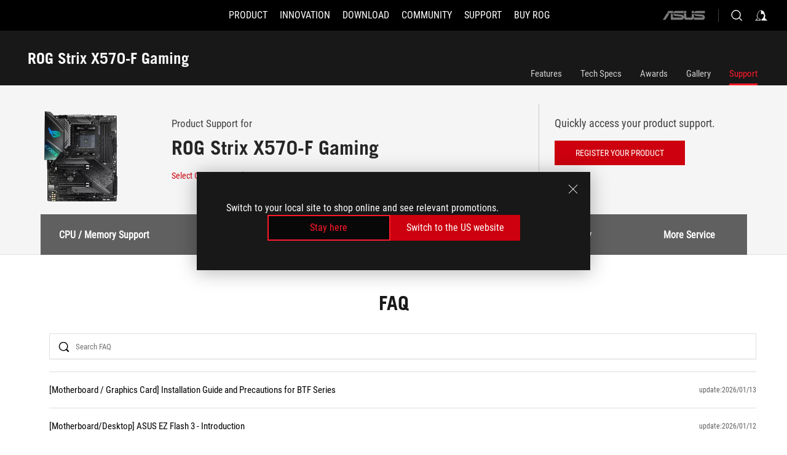

--- FILE ---
content_type: text/html; charset=utf-8
request_url: https://rog.asus.com/bd/motherboards/rog-strix/rog-strix-x570-f-gaming-model/helpdesk/
body_size: 37719
content:
<!doctype html>
<html data-n-head-ssr dir="ltr" lang="en-us" data-n-head="%7B%22dir%22:%7B%22ssr%22:%22ltr%22%7D,%22lang%22:%7B%22ssr%22:%22en-us%22%7D%7D">
  <head >
    <meta data-n-head="ssr" charset="utf-8"><meta data-n-head="ssr" name="viewport" content="width=device-width, initial-scale=1.0"><meta data-n-head="ssr" name="robots" content="index"><meta data-n-head="ssr" data-hid="description" name="description" content="AMD Ryzen 3000 series ATX motherboard with Aura Sync, Intel Gigabit LAN, Dual PCIe 4.0 M.2 with heatsinks, SupremeFX and USB 3.2 Gen 2"><meta data-n-head="ssr" data-hid="og:title" property="og:title" content="ROG Strix X570-F Gaming | Motherboards | ASUS Bangladesh"><meta data-n-head="ssr" data-hid="og:type" property="og:type" content="website"><meta data-n-head="ssr" data-hid="og:site_name" property="og:site_name" content="@ROG"><meta data-n-head="ssr" data-hid="og:description" property="og:description" content="AMD Ryzen 3000 series ATX motherboard with Aura Sync, Intel Gigabit LAN, Dual PCIe 4.0 M.2 with heatsinks, SupremeFX and USB 3.2 Gen 2"><meta data-n-head="ssr" data-hid="og:url" property="og:url" content="https://rog.asus.com/bd/motherboards/rog-strix/rog-strix-x570-f-gaming-model/helpdesk/"><meta data-n-head="ssr" data-hid="og:image" property="og:image" content="https://dlcdnwebimgs.asus.com/gain/B52BAA3C-BDAD-4A75-B794-93627CBC29E1"><meta data-n-head="ssr" data-hid="twitter:title" property="twitter:title" content="ROG Strix X570-F Gaming | Motherboards | ASUS Bangladesh"><meta data-n-head="ssr" data-hid="twitter:site" property="twitter:site" content="@ROG"><meta data-n-head="ssr" data-hid="twitter:description" property="twitter:description" content="AMD Ryzen 3000 series ATX motherboard with Aura Sync, Intel Gigabit LAN, Dual PCIe 4.0 M.2 with heatsinks, SupremeFX and USB 3.2 Gen 2"><meta data-n-head="ssr" data-hid="twitter:card" property="twitter:card" content="summary_large_image"><meta data-n-head="ssr" data-hid="twitter:image" property="twitter:image" content="https://dlcdnwebimgs.asus.com/gain/B52BAA3C-BDAD-4A75-B794-93627CBC29E1"><title>ROG Strix X570-F Gaming | Motherboards | ASUS Bangladesh</title><link data-n-head="ssr" rel="icon" type="image/x-icon" href="/rog/nuxtStatic/img/favicon.ico"><link data-n-head="ssr" rel="preconnect" href="https://dlcdnwebimgs.asus.com"><link data-n-head="ssr" rel="preconnect" href="https://dlcdnrog.asus.com"><link data-n-head="ssr" rel="preconnect" href="https://asus-brand-assistant.asus.com"><link data-n-head="ssr" rel="preconnect" href="https://dlcdnimgs.asus.com"><link data-n-head="ssr" rel="stylesheet" href="/rog/nuxtStatic/css/fontHQ.css"><link data-n-head="ssr" rel="stylesheet" href="https://dlcdnimgs.asus.com/vendor/cookie-banner/css/alert-info_rog.css" type="text/css"><link data-n-head="ssr" rel="stylesheet" href="https://dlcdnimgs.asus.com/vendor/location-reminder/css/locationreminder_rog.css" type="text/css"><link data-n-head="ssr" rel="canonical" href="https://rog.asus.com/bd/motherboards/rog-strix/rog-strix-x570-f-gaming-model/helpdesk/"><script data-n-head="ssr" type="text/javascript" src="https://dlcdnrog.asus.com/rog/js/jquery-1.12.4.min.js"></script><script data-n-head="ssr" type="text/javascript">window.AsusAPIConfig = {
          system: "rog",
          websitePath: 'bd',
          theme: "rog",
          campaignId: "3f8bcb17-b07f-4992-bcf7-72cdfcf704f9",
          zIndex: 11900,
        }; </script><script data-n-head="ssr" src="" defer></script><script data-n-head="ssr" type="text/javascript">(function (w, d, s, l, i) {
          w[l] = w[l] || [];
          w[l].push({'gtm.start': new Date().getTime(), event: 'gtm.js' });
          var f = d.getElementsByTagName(s)[0],
          j = d.createElement(s),
          dl = l != "dataLayer" ? "&l=" + l : "";
          j.defer = true;
          j.src = "https://www.googletagmanager.com/gtm.js?id=" + i + dl;
          f.parentNode.insertBefore(j, f);
          })(window, document, "script", "dataLayer", "GTM-NJRLM8");
          </script><script data-n-head="nuxt-jsonld" data-hid="nuxt-jsonld--3e3fc40" type="application/ld+json">[{"@context":"http://schema.org","@type":"Product","name":"ROG Strix X570-F Gaming","image":["https://dlcdnwebimgs.asus.com/gain/B52BAA3C-BDAD-4A75-B794-93627CBC29E1","https://dlcdnwebimgs.asus.com/gain/B52BAA3C-BDAD-4A75-B794-93627CBC29E1"],"description":"AMD Ryzen 3000 series ATX motherboard with Aura Sync, Intel Gigabit LAN, Dual PCIe 4.0 M.2 with heatsinks, SupremeFX and USB 3.2 Gen 2","brand":{"@type":"Brand","name":"ROG"},"offers":{"@type":"Offer","priceCurrency":"","price":"","availability":"https://schema.org/InStock"}},{"@context":"http://schema.org","@type":"BreadcrumbList","itemListElement":[{"@type":"ListItem","position":1,"name":"MOTHERBOARDS","item":"https://rog.asus.com/bd/motherboards-group/"},{"@type":"ListItem","position":2,"name":"MOTHERBOARDS FILTER","item":"https://rog.asus.com/bd/motherboards-group/allmodels/"},{"@type":"ListItem","position":3,"name":"ROG STRIX X570-F GAMING","item":"https://rog.asus.com/bd/motherboards/rog-strix/rog-strix-x570-f-gaming-model/"},{"@type":"ListItem","position":4,"name":"SUPPORT","item":"https://rog.asus.com/bd/motherboards/rog-strix/rog-strix-x570-f-gaming-model/helpdesk/"}]}]</script><link rel="stylesheet" href="/_nuxt/b63d001131340.css"><link rel="stylesheet" href="/_nuxt/466cf01131340.css"><link rel="stylesheet" href="/_nuxt/6756901131340.css"><link rel="stylesheet" href="/_nuxt/94d3f01131340.css"><link rel="stylesheet" href="/_nuxt/08ed801131340.css"><link rel="stylesheet" href="/_nuxt/0aa0401131340.css"><link rel="stylesheet" href="/_nuxt/035df01131340.css"><link rel="stylesheet" href="/_nuxt/b57d601131340.css"><link rel="stylesheet" href="/_nuxt/9984f01131340.css"><link rel="stylesheet" href="/_nuxt/918e001131340.css"><link rel="stylesheet" href="/_nuxt/82deb01131340.css"><link rel="stylesheet" href="/_nuxt/c252b01131340.css">
  </head>
  <body id="rogProduct" data-n-head="%7B%22id%22:%7B%22ssr%22:%22rogProduct%22%7D%7D">
    <div data-server-rendered="true" id="__nuxt"><div class="PageLoading__loadingContainer__LnxUq PageLoading__isLeave__YZea2"><i class="PageLoading__loadingIcon__Rr9iJ"></i></div><div id="__layout"><div id="defaultWrapper" data-dirtype="ltr" class="rogApp bd default__defaultWrapper__ku4fA"><noscript><iframe src="//www.googletagmanager.com/ns.html?id=GTM-NJRLM8" height="0" width="0" style="display:none;visibility:hidden"></iframe></noscript> <div><div dir="ltr" class="newHeader Header__headerWrapper__4ipKk Header__upscrolled__V-ogp Header__noSticky__kZaPC"><div class="Header__headerContainer__-AktX"><header aria-label="rog header" class="robotoFont Header__header__iNAJ6"><a aria-label="ROG - Republic of Gamers" href="/" id="rogLogo" class="Header__rogLogo__LY-pL"><div class="Header__rogLogoIcon__SUCq+"><svg xmlns="http://www.w3.org/2000/svg" viewBox="0 0 200 37" svg-inline role="presentation" focusable="false"><path d="M22.2 29.1c.8.5 1.6 1 2.4 1.4 8.6 3.8 21.3 6.1 23.7 5.3C55 33.6 62.5 19.5 64.8 13c0 0-7 2.8-14.1 6.1-5.9 2.8-12.4 6-12.4 6l16.5-5s-4.4 10.4-10.2 11.6c-5.8 1.2-16-2.9-16-2.9.8-.7 11.6-8.6 36.8-18.9 1.1-.8 1.8-2.1 2-3.4-5.8.6-11.4 2.3-16.7 4.8-10.6 5-28.5 17.8-28.5 17.8zM3.8 24c1.8 2.3 9.2 4.2 10.2 4.4-4.6-3.2-14-12-14-12 1 2.7 2.3 5.2 3.8 7.6z"></path><path d="M25.6 22.9C30.5 19.3 47.9 4.6 64.7.6c0 0-8.8-1.4-21.3 2.5-4.5 1.4-11 7.7-23.1 19.4-1.6.9-7.5-2.5-10.9-4.1 0 0 5.6 8.9 7.6 11.5 3 4.1 8.5 6.5 8.5 6.5-.5-.5-4.3-4.5-5.4-6.8-.7-1.1.1-2.7 5.5-6.7zM127.9 6.8h-3v8.9h-5.6V6.8h-3v10.4h11.6zM152.9 15.6h-7.5V6.8h-3.1v10.4h9.2zM154.2 6.8h3.1v10.4h-3.1zM191.7 8.3h6.9l1.4-1.5h-11.4v10.4h3.1v-5.1h6.7l1.2-1.6h-7.9zM106.6 13.8h8.3V7.6c0-.4-.3-.8-.7-.8h-10.7v10.3h3.1v-3.3zm0-5.5h5c.1 0 .3 0 .3.5v3.5h-5.3v-4zM140.7 10.8h-.9v-3c0-.6-.3-1-.8-1h-9.7v10.4h11.3l.1-6.4zm-3.1 4.8h-5.2v-3.3h5.2v3.3zm0-4.8h-5.2V8.3h4.9c.3 0 .3.4.3.5v2zM100.5 8.3l1.6-1.5H90.5v10.3h11.6l-1.6-1.5h-6.9v-2.8h7.8v-1.7h-7.8V8.3zM162 8.3h7l1.5-1.5h-11.6v10.3H169l1.5-1.5H162zM154 24.5l1.3-1.5h-11.8v5.6h8.5v3.1h-8.9l1.9 1.6h10.2V27h-8.6v-2.5zM100.6 23h-11v10.3h3.1v-4.4h5.5v4.4h3.1v-9.4c.1-.4-.2-.8-.7-.9zm-2.4 4.4h-5.4v-2.9h5.1c.3 0 .3.3.3.5v2.4zM127.2 24.5l1.6-1.5h-11.7v10.3h11.7l-1.6-1.5h-7V29h7.9v-1.7h-7.9v-2.8zM86.4 24.6L88 23H75.8v10.3h11.8v-5.6h-3.1v4.1H79v-7.2zM103 23v10.4h3.2v-6l3 2.1 3.1-2.1v6h3.1V23l-6.2 4.1zM141.8 28.9v-5c0-.5-.3-1-.8-1h-11.2v10.4h3.1v-8.8h5.4c.3 0 .3.3.3.5v2h-5.1l5.6 6.3h3.7l-3.9-4.4h2.9zM88.7 14.1V7.8c0-.5 0-1-.6-1H75.8V14l3.2 3.5V8.3h6c.4 0 .5.1.5.5v3.3h-5.3l8.5 8.9v-3.5L85.5 14h3.2zM186.1 6.8h-10.5v7.5l2.5 2.9h8.7V7.6c0-.4-.3-.8-.7-.8zm-2.4 8.8h-3.3l-1.7-2V8.3h5v7.3z"></path></svg></div></a> <div class="Header__accessibility__Wa+tY"><div class="orb-skip-links"><span>Accessibility links</span> <ul><li><a href="#rogContent" aria-label="Skip to content">Skip to content</a></li> <li><a aria-label="Accessibility Help" href="https://www.asus.com/us/content/Accessibility-Policy/">Accessibility Help</a></li> <li><a href="#rogMenu" aria-label="Skip to Menu">Skip to Menu</a></li> <li><a href="#rogFooter" aria-label="ASUS Footer">ASUS Footer</a></li></ul></div></div> <nav class="Header__headerNav__9MLbL"><div aria-label="Menu" role="button" tabindex="0" class="Header__headerBurger__sqASp"><span class="Header__rogBurger__di8FM"><svg width="24" height="24" viewBox="0 0 24 24" fill="none" xmlns="http://www.w3.org/2000/svg" svg-inline alt="close" role="presentation" focusable="false"><path fill-rule="evenodd" clip-rule="evenodd" d="M20 6H4v1h16V6zm0 5.5H4v1h16v-1zM4 17h16v1H4v-1z" fill="#fff"></path></svg></span></div> <div class="mobileMenu Header__headerMenu__lncT7"><!----> <ul aria-hidden="true" class="Header__userListMobile__Xz0G0"><li class="Header__userMobileListTitle__HY03J"><svg xmlns="http://www.w3.org/2000/svg" data-name="圖層 1" viewBox="0 0 32 32" role="button" aria-label="go back" svg-inline alt="left" focusable="false"><path d="M8.93 13.77L22.94 0v6.7l-9.18 8.94 9.18 9.66V32L8.93 17.51l-1.87-1.87 1.87-1.87z"></path></svg> <p>USER</p></li> <!----> <li><ul role="list" class="Header__accountLinkSection__-4tgi"><li role="none" style="display:;"><a aria-label="My ROG Elite Rewards" href="https://rog.asus.com/elite/">
                    My ROG Elite Rewards
                  </a> <!----></li><li role="none" style="display:;"><a aria-label="Settings" href="https://account.asus.com/overview.aspx?login_background=general_black">
                    Settings
                  </a> <!----></li> <!----></ul></li></ul> <ol role="list" class="headerMenuList Header__headerMenuList__jpBKd"><li role="listitem" class="headerItem Header__menuList__61wq5"><div tabindex="0" aria-haspopup="true" id="rogMenu" class="Header__menuItem__yvKxM firstMenuItem"><span class="menuItem">Product</span> <div class="Header__isMobileArrow__8hwJn"><svg width="16" height="16" viewBox="0 0 16 16" fill="none" xmlns="http://www.w3.org/2000/svg" svg-inline role="none" alt="right" focusable="false"><path d="M12.733 8l-6.666 6.667H3.333L10 8 3.333 1.333h2.734L12.733 8z" fill="#181818"></path></svg></div></div> <!----></li><li role="listitem" class="headerItem Header__menuList__61wq5"><div tabindex="0" aria-haspopup="true" id="rogMenu1" class="Header__menuItem__yvKxM"><span class="menuItem">Innovation</span> <div class="Header__isMobileArrow__8hwJn"><svg width="16" height="16" viewBox="0 0 16 16" fill="none" xmlns="http://www.w3.org/2000/svg" svg-inline role="none" alt="right" focusable="false"><path d="M12.733 8l-6.666 6.667H3.333L10 8 3.333 1.333h2.734L12.733 8z" fill="#181818"></path></svg></div></div> <!----></li><li role="listitem" class="headerItem Header__menuList__61wq5"><div tabindex="0" aria-haspopup="true" id="rogMenu2" class="Header__menuItem__yvKxM"><span class="menuItem">Download</span> <div class="Header__isMobileArrow__8hwJn"><svg width="16" height="16" viewBox="0 0 16 16" fill="none" xmlns="http://www.w3.org/2000/svg" svg-inline role="none" alt="right" focusable="false"><path d="M12.733 8l-6.666 6.667H3.333L10 8 3.333 1.333h2.734L12.733 8z" fill="#181818"></path></svg></div></div> <!----></li><li role="listitem" class="headerItem Header__menuList__61wq5"><div tabindex="0" aria-haspopup="true" id="rogMenu3" class="Header__menuItem__yvKxM"><span class="menuItem">COMMUNITY</span> <div class="Header__isMobileArrow__8hwJn"><svg width="16" height="16" viewBox="0 0 16 16" fill="none" xmlns="http://www.w3.org/2000/svg" svg-inline role="none" alt="right" focusable="false"><path d="M12.733 8l-6.666 6.667H3.333L10 8 3.333 1.333h2.734L12.733 8z" fill="#181818"></path></svg></div></div> <!----></li><li role="listitem" class="headerItem Header__menuList__61wq5"><a id="rogMenu4" aria-label="Support" href="https://rog.asus.com/bd/support" target="_blank" rel="noopener noreferrer" class="Header__noArrow__bv8YA"><span class="menuItem">Support</span></a> <!----></li><li role="listitem" class="headerItem Header__menuList__61wq5"><a id="rogMenu5" aria-label="BUY ROG" href="" target="_blank" rel="noopener noreferrer" class="Header__noArrow__bv8YA"><span class="menuItem">BUY ROG</span></a> <!----></li> <li role="listitem"><a aria-label="ASUS" href="https://www.asus.com/bd/" class="Header__mobileAsusLogo__UzZfj"><svg xmlns="http://www.w3.org/2000/svg" width="71.418" height="15.556" viewBox="0 0 71.418 15.556" svg-inline alt="asus" role="presentation" focusable="false"><g data-name="组件 69 – 1"><path fill="#797979" stroke="rgba(0,0,0,0)" stroke-miterlimit="10" d="M52.803 15.056l.009-3.84h13.593a1.609 1.609 0 00.649-.183.818.818 0 00.256-.578c0-.737-.613-.769-.921-.785l-9.882-.815A4.615 4.615 0 0154.3 7.812a3.758 3.758 0 01-1.271-2.052s12.766.746 14.184.877a4.359 4.359 0 013.618 3.351 6.077 6.077 0 01-.022 1.57 4.233 4.233 0 01-4.008 3.5zm-12.767-.017l-.354-.025a4.216 4.216 0 01-3.621-3.534v-.609a5.825 5.825 0 01-.077.656 4.261 4.261 0 01-3.52 3.5h-18.3v-9.8l3.8.276v5.738h13.688a.768.768 0 00.807-.74c.007-.738-.562-.814-.864-.828 0 0-9.444-.774-9.782-.806a4.988 4.988 0 01-2.284-1.074 3.976 3.976 0 01-1.2-2.258s12.694 1 14.119 1.129c2.392.221 3.494 2.753 3.59 3.327 0 0 .008.059.015.164V4.642l3.881.278v5.078a1.23 1.23 0 001.119 1.273h6.6a1.264 1.264 0 001.267-1.285v-4.46l3.843.227v5.358c0 3.627-3.817 3.931-3.817 3.931zM.918 15.021L7.651 4.597l4.341.458-6.472 9.966zM52.803 4.363v-.311a5.491 5.491 0 01.973-2A4.27 4.27 0 0156.918.5h14v3.866zm-3.937 0V.519h3.909v3.844zm-12.844 0V.519h3.912v3.844zm-28.216 0s1.589-2.59 1.983-3.1a1.682 1.682 0 011.4-.738h6.946v3.527a5.5 5.5 0 01.977-2A4.252 4.252 0 0122.253.496h13.086v3.863z" data-name="联合 1"></path></g></svg></a></li></ol> <!----></div></nav> <div class="Header__iconBlock__WQh2q"><div class="Header__asusLogo__I7sul"><a aria-label="ASUS" href="https://www.asus.com/bd/"><svg xmlns="http://www.w3.org/2000/svg" width="71.418" height="15.556" viewBox="0 0 71.418 15.556" svg-inline alt="asus" role="none" focusable="false"><g data-name="组件 69 – 1"><path fill="#797979" stroke="rgba(0,0,0,0)" stroke-miterlimit="10" d="M52.803 15.056l.009-3.84h13.593a1.609 1.609 0 00.649-.183.818.818 0 00.256-.578c0-.737-.613-.769-.921-.785l-9.882-.815A4.615 4.615 0 0154.3 7.812a3.758 3.758 0 01-1.271-2.052s12.766.746 14.184.877a4.359 4.359 0 013.618 3.351 6.077 6.077 0 01-.022 1.57 4.233 4.233 0 01-4.008 3.5zm-12.767-.017l-.354-.025a4.216 4.216 0 01-3.621-3.534v-.609a5.825 5.825 0 01-.077.656 4.261 4.261 0 01-3.52 3.5h-18.3v-9.8l3.8.276v5.738h13.688a.768.768 0 00.807-.74c.007-.738-.562-.814-.864-.828 0 0-9.444-.774-9.782-.806a4.988 4.988 0 01-2.284-1.074 3.976 3.976 0 01-1.2-2.258s12.694 1 14.119 1.129c2.392.221 3.494 2.753 3.59 3.327 0 0 .008.059.015.164V4.642l3.881.278v5.078a1.23 1.23 0 001.119 1.273h6.6a1.264 1.264 0 001.267-1.285v-4.46l3.843.227v5.358c0 3.627-3.817 3.931-3.817 3.931zM.918 15.021L7.651 4.597l4.341.458-6.472 9.966zM52.803 4.363v-.311a5.491 5.491 0 01.973-2A4.27 4.27 0 0156.918.5h14v3.866zm-3.937 0V.519h3.909v3.844zm-12.844 0V.519h3.912v3.844zm-28.216 0s1.589-2.59 1.983-3.1a1.682 1.682 0 011.4-.738h6.946v3.527a5.5 5.5 0 01.977-2A4.252 4.252 0 0122.253.496h13.086v3.863z" data-name="联合 1"></path></g></svg> <span class="sr-only">ASUS home logo</span></a></div> <button id="searchButton" tabindex="0" aria-haspopup="true" aria-label="Search, type and press enter to search" class="searchButton Header__searchButton__NyfWa" style="display:;"><svg width="24" height="24" viewBox="0 0 24 24" fill="none" xmlns="http://www.w3.org/2000/svg" role="none" svg-inline alt="search" focusable="false"><g clip-path="url(#clip0_928_570)"><path fill-rule="evenodd" clip-rule="evenodd" d="M16.045 16.645a7.5 7.5 0 11.707-.707l4.254 4.254-.707.707-4.254-4.254zm-.342-1.049A6.5 6.5 0 106.51 6.404a6.5 6.5 0 009.193 9.192z" fill="#fff"></path></g><defs><clipPath id="clip0_928_570"><path fill="#fff" d="M0 0h24v24H0z"></path></clipPath></defs></svg></button> <!----> <div class="headerPersonalBlock__personalWrapper__N2xAS"><button id="personMenuButton" aria-haspopup="true" aria-controls="personMenu" type="button" aria-label="Account Manager byundefined" tabindex="0" class="userButton headerPersonalBlock__accountButton__y2X2l headerPersonalBlock__isLogin__zviqO"><svg width="24" height="24" viewBox="0 0 24 24" fill="none" xmlns="http://www.w3.org/2000/svg" svg-inline alt="user" role="presentation" focusable="false" class="svg-icon"><path d="M12.613 18.28v2.1H22l-4.009-4.009.7-3.982v-.1c-.484-1.44-2.1-6.195-2.783-6.846a18.386 18.386 0 00-3.701-1.874L12 3.5l-.17.069A18.393 18.393 0 008.13 5.443c-.69.651-2.89 5.848-3.32 6.88l-.063.139 1.235 3.939L2 20.383h8.886V18.53l-2.873-1.718-.442.739 2.448 1.452v.507H4.094l2.795-3.123-1.215-4.121a50.59 50.59 0 012.97-6.447 15.671 15.671 0 013.107-1.614V10.304l3.332-.868c.633.85 1.17 1.766 1.6 2.733l-1.587 4.425-2.483 1.686z" fill="#F7F7F7"></path></svg> <img aria-hidden="" src="" alt="user" style="display:none;"></button> <!----></div> <!----></div></header> <!----></div></div></div> <main class="layout"><div class="productOverview"><div role="main" class="product-content Product__productContent__HKTN1"><div id="productTabBarContainer" class="productTabBarContainer ProductTabBar__productTabBarContainer__O9P3C ProductTabBar__isMotherboards__ytvqk ProductTabBar__noPrice__wQ7fE"><div class="ProductTabBar__productTabBarWrapper__NkfAp"><div class="ProductTabBar__productInfo__kijFw"><a href="https://rog.asus.com/bd/motherboards/rog-strix/rog-strix-x570-f-gaming-model/" class="ProductTabBar__productName__2TSo7"><h1>ROG Strix X570-F Gaming</h1> <span class="sr-only">- Support</span></a> <div class="ProductTabBar__productRatingContent__nNUYh" style="display:none;"><div style="display:none;"><div id="ratingText" data-bv-show="inline_rating" data-bv-set="false" data-bv-product-id=""></div></div></div> <!----> <div class="ProductTabBar__productTabLowPriceTextDesktop__iJxVk ProductTabBar__mobile__JCkq0" style="display:none;"><p>The lowest price from 30 days before the promotion:</p> <p class="ProductTabBar__lowHistoryPrice__t-JUg">
              
            </p></div> <!----></div> <div class="ProductTabBar__productTabBarList__7JGkm"><div class="ProductTabBar__productTabWrapper__wiiO+"><!----> <!----> <!----> <div class="ProductTabBar__productTabLowPriceTextDesktop__iJxVk ProductTabBar__desktop__0i140" style="display:none;"><p>The lowest price from 30 days before the promotion:</p> 
            <p class="ProductTabBar__lowHistoryPrice__t-JUg">
              
            </p></div> <div class="ProductTabBar__productTabDesktop__Al-sY"><div class="ProductTabBar__productTabBarBottom__AnMuB"><ul role="list" class="tabList"><li class="tabItem"><a href="/bd/motherboards/rog-strix/rog-strix-x570-f-gaming-model/" id="rogContent">Features</a></li><li class="tabItem"><a href="/bd/motherboards/rog-strix/rog-strix-x570-f-gaming-model/spec/" id="tabItemLink_1">Tech Specs</a></li><li class="tabItem"><a href="/bd/motherboards/rog-strix/rog-strix-x570-f-gaming-model/award/" id="tabItemLink_2">Awards</a></li><li class="tabItem"><a href="/bd/motherboards/rog-strix/rog-strix-x570-f-gaming-model/gallery/" id="tabItemLink_3">Gallery</a></li><li class="tabItem ProductTabBar__active__N4qFo"><a href="/bd/motherboards/rog-strix/rog-strix-x570-f-gaming-model/helpdesk/" id="tabItemLink_4">Support</a></li> <!----></ul></div></div></div></div></div> <div class="ProductTabBar__productFullMenuMobile__S2P4+"><button tabindex="0" aria-label="show mobile tab list" class="ProductTabBar__mobileFullMenuButton__YjpKG"><span>
          Menu
        </span> <svg width="12" height="12" viewBox="0 0 12 12" fill="none" xmlns="http://www.w3.org/2000/svg" svg-inline focusable="false" aria-hidden="true" alt="triangle down" role="presentation"><path d="M1 4l5 6 5-6H1z" fill="#fff"></path></svg></button></div> <div aria-hidden="true" class="ProductTabBar__mobileTabList__OFkOO" style="height:0px;"><ul><li tabindex="-1" class="tabItem firstTabItem"><!----> <div class="ProductTabBar__firstTabItemMobile__eKv82"><span>
                  Features
                </span></div> <ul class="ProductTabBar__subTabListMobile__mrIWV" style="height:0px;"><li tabindex="-1" class="tabItem firstTabItem ProductTabBar__firstTabItem__FE3gO"><span>
                    Features
                  </span></li> </ul></li> <li tabindex="-1" class="tabItem ProductTabBar__mobileTabItem__KF1TS"><span>
                Tech Specs
              </span></li><li tabindex="-1" class="tabItem ProductTabBar__mobileTabItem__KF1TS"><span>
                Awards
              </span></li><li tabindex="-1" class="tabItem ProductTabBar__mobileTabItem__KF1TS"><span>
                Gallery
              </span></li><li tabindex="-1" class="tabItem ProductTabBar__mobileTabItem__KF1TS ProductTabBar__active__N4qFo"><span>
                Support
              </span></li></ul></div></div> <!----> <div class="ProductSupport__productSupportWrapper__BeKCy"><div class="ProductSupport__productSupport__jCeyd"><div class="ProductSupportHeader__productSupportHeaderWrapper__T8Pgk"><div class="ProductSupportHeader__productSupportHeader__SnIIN"><div class="ProductSupportHeader__productHeadLeft__ZSNwU"><div class="ProductSupportHeader__productHeadImg__m37R8"><img src="https://dlcdnwebimgs.asus.com/gain/B52BAA3C-BDAD-4A75-B794-93627CBC29E1/h300/w300/fwebp" alt></div> <div class="ProductSupportHeader__productInfo__+Yt7u"><div class="ProductSupportHeader__productHeadLeftWord__WG4-q">Product Support for</div> <span class="ProductSupportHeader__productTitle__pQJw2">ROG Strix X570-F Gaming</span> <a aria-label="Select Other Model" rel="noopener noreferrer" class="ProductSupportHeader__productHeadLeftlink__clp2a">
          Select Other Model
          <svg xmlns="http://www.w3.org/2000/svg" data-name="圖層 1" viewBox="0 0 32 32" svg-inline alt="arrow" role="presentation" focusable="false"><path d="M23.07 13.77L9.06 0v6.7l9.18 8.94-9.18 9.66V32l14.01-14.49 1.87-1.87-1.87-1.87z"></path></svg></a></div></div> <div class="ProductSupportHeader__productHeadRight__fbIUi"><div class="ProductSupportHeader__productHeadRightWord__6ghT9">Quickly access your product support.</div> <div class="ButtonRed__redFullButton__0lMzl"><a tabindex="0" href="https://redirect.asus.com/rda?pdt=" target="_self" rel="" class="btn ButtonRed__btnRed__SXGza ButtonRed__isFull__6Glcz"><div class="ButtonRed__inner__U++OE"><span class="buttonName ButtonRed__smallFont__LQtGu"><!---->
          REGISTER YOUR PRODUCT
          <!----></span></div> <div class="ButtonRed__hoverColor__0DIt8"></div></a></div></div></div></div> <div class="ProductSupportContent__productSupportContent__5vsC-"><div class="Tabs__tabWrapper__bJGIp"><div class="Tabs__tabs__G7xwf"><ul role="tablist"></ul></div> <div class="Tabs__tabsContentWrapper__vdQ3Q"><!----><!----><!----><!----><!----><!----></div></div></div> <div class="ProductFooter__productFooterContainer__Mu9vd ProductFooter__productBackgroundBlack__ZFDu8"><div class="ProductFooter__productFooterContent__mXPuo"><div class="ProductFooter__productFooterHDMI__watNS"><img src="/_nuxt/img/hdmi-logo.cedf31f.png" alt="Product has High-Definition Multimedia Interface"></div> <!----> <p class="sr-only">Disclaimer</p> <div class="ProductFooter__productFooterList__J6HzI"><ul><li><div>The product (electrical , electronic equipment, Mercury-containing button cell battery) should not be placed in municipal waste. Check local regulations for disposal of electronic products.</div></li><li><div>The use of trademark symbol (TM, ®) appears on this website means that the word text, trademarks, logos or slogans, is being used as trademark under common laws protection and/or registered as Trademark in U.S. and/or other country/region.</div></li><li><div>The terms HDMI, HDMI High-Definition Multimedia Interface, HDMI Trade dress and the HDMI Logos are trademarks or registered trademarks of HDMI Licensing Administrator, Inc.</div></li><li><div>Products certified by the Federal Communications Commission and Industry Canada will be distributed in the United States and Canada. Please visit the ASUS USA and ASUS Canada websites for information about locally available products.</div></li><li><div>All specifications are subject to change without notice. Please check with your supplier for exact offers. Products may not be available in all markets.</div></li><li><div>Specifications and features vary by model, and all images are illustrative. Please refer to specification pages for full details. PCB color and bundled software versions are subject to change without notice.</div></li><li><div>PCB color and bundled software versions are subject to change without notice.</div></li><li><div>Brand and product names mentioned are trademarks of their respective companies.</div></li><li><div>Unless otherwise stated, all performance claims are based on theoretical performance. Actual figures may vary in real-world situations.</div></li><li><div>The actual transfer speed of USB 3.0, 3.1, 3.2, and/or Type-C will vary depending on many factors including the processing speed of the host device, file attributes and other factors related to system configuration and your operating environment.</div></li></ul></div></div></div></div></div> <script type="application/javascript" src="/rog/nuxtStatic/js/overview.js"></script> <!----><!----><!----><!----><!----><!----><!----></div> <!----> <!----></div></main> <div><footer dir="ltr" class="footer newFooter Footer__footerContainer__4paCr"><div class="Footer__footerContent__8f6dw"><div class="Footer__footerTopContent__vP++P" style="display:;"><div aria-label="breadcrumbs" role="navigation" class="Breadcrumb__breadcrumbContainer__1YPg6"><ul class="Breadcrumb__breadcrumbList__qVeH2"><li class="Breadcrumb__breadcrumbHomeList__7VIjI Breadcrumb__breadcrumbItem__JOFwJ" style="display:;"><p class="Breadcrumb__homeLinkIcon__HXqz1"><a aria-label="HomePage" href="https://rog.asus.com/bd/" aria-current="false"><svg width="32" height="18" viewBox="0 0 32 18" fill="none" xmlns="http://www.w3.org/2000/svg" svg-inline role="presentation" focusable="false"><path fill-rule="evenodd" clip-rule="evenodd" d="M12.143 11.094c-2.552 1.888-2.936 2.676-2.627 3.273a20.501 20.501 0 002.58 3.2v.023a11.358 11.358 0 01-4.046-3.097c-.935-1.264-3.596-5.474-3.596-5.474.297.142.634.314.992.495 1.573.799 3.54 1.796 4.173 1.443 5.736-5.593 8.835-8.558 10.954-9.222C26.517-.139 30.677.54 30.677.54 23.67 2.194 16.384 7.825 13.19 10.294c-.425.328-.777.6-1.046.8zm-.445 3.575a8.9 8.9 0 01-1.158-.645s8.482-6.043 13.5-8.429A24.683 24.683 0 0132 3.292a2.404 2.404 0 01-.949 1.622h-.047c-11.95 4.874-16.992 8.657-17.395 8.966 0 .007 4.862 1.918 7.59 1.37 2.727-.547 4.824-5.469 4.824-5.469l1.758-.54-9.578 2.893.525-.266.033-.011c.797-.409 2.504-1.253 5.313-2.567 3.348-1.575 6.669-2.893 6.669-2.893-1.11 3.083-4.653 9.767-7.789 10.791-1.167.375-7.158-.72-11.256-2.519zm7.03-2.8l.009-.005-.142.052.133-.048zm9.975-6.217zM1.812 11.596A17.537 17.537 0 010 7.996s4.478 4.178 6.662 5.703l-.059-.028c-.484-.112-3.928-.956-4.791-2.075z" fill="#B3B3B3"></path></svg></a></p></li> <li><ul class="Breadcrumb__breadcrumbSubList__Mwlb7"><li style="display:;"><p><a aria-label="Gaming  Motherboards" href="https://rog.asus.com/bd/motherboards-group/" aria-current="false"><span>Gaming  Motherboards</span></a></p></li><li style="display:;"><p><a aria-label="Motherboards Filter" href="https://rog.asus.com/bd/motherboards-group/allmodels/" aria-current="false"><span>Motherboards Filter</span></a></p></li><li style="display:;"><p><a aria-label="ROG Strix X570-F Gaming" href="https://rog.asus.com/bd/motherboards/rog-strix/rog-strix-x570-f-gaming-model/" aria-current="false"><span>ROG Strix X570-F Gaming</span></a></p></li> <!----></ul></li></ul></div></div> <div class="Footer__footerPayMentContent__XPHka Footer__noPayMent__pCsRR"><!----> <div class="Footer__crmWrapper__YQPB5"><label for>Get the latest deals and more</label> <div class="Footer__crmInputWrapper__CwI5O"><span class="Footer__measureSpan__CYOrq">
            Enter email address
          </span> <input type="email" placeholder="Enter email address" value="" class="Footer__crmInput__9HXwz"> <div class="Footer__crmButton__tkSOw"><div class="ButtonRed__redFullButton__0lMzl"><div role="button" tabindex="0" class="btn ButtonRed__btnRed__SXGza ButtonRed__isFull__6Glcz ButtonRed__maxWidth__D1j8R ButtonRed__isCrmButton__-qqmC"><div class="buttonClick ButtonRed__inner__U++OE"><span class="buttonClick"><!----> <!---->
          Sign up
        </span></div> <div class="buttonClick ButtonRed__hoverColor__0DIt8"></div></div></div></div></div> <p class="Footer__warnText__A96XK"><svg width="12" height="12" viewBox="0 0 12 12" fill="none" xmlns="http://www.w3.org/2000/svg" svg-inline alt="warn" role="presentation" focusable="false" class="icon"><path d="M6 0a6 6 0 110 12A6 6 0 016 0z" fill="#000"></path><path d="M6 0a6 6 0 106 6 6.018 6.018 0 00-6-6zm.692 9H5.308V7.846h1.384V9zm0-2.538H5.308V2.769h1.384v3.693z" fill="#FA5C00"></path></svg>

        Please enter a valid email address.</p></div></div> <div class="Footer__siteMap__NF2ry"><div class="Footer__siteLeftContent__lMlV3"><ul role="list" class="Footer__footerLinks__p1J6O"><li role="listitem" class="Footer__footerLink__jWbYC"><a id="rogFooter" target="_blank" rel="noopener noreferrer" class="Footer__footerItemName__DEwd0 firstFooterItem">About ROG</a></li><li role="listitem" class="Footer__footerLink__jWbYC"><a id="rogFooter1" target="_self" rel="" class="Footer__footerItemName__DEwd0">Home</a></li><li role="listitem" class="Footer__footerLink__jWbYC"><a id="rogFooter2" target="_blank" rel="noopener noreferrer" class="Footer__footerItemName__DEwd0">NEWSROOM</a></li></ul> <ul role="tree" aria-label="socialMedia" class="Footer__socialList__nGDiB"><li role="treeitem" class="Footer__socialLink__MRz8L"><a href="https://www.facebook.com/ROGBangladesh/" class="Footer__socialItem__sqbj-"><svg width="24" height="24" viewBox="0 0 24 24" fill="none" xmlns="http://www.w3.org/2000/svg" svg-inline alt="facebook" role="presentation" focusable="false"><path d="M12 1C5.925 1 1 5.925 1 12c0 5.158 3.552 9.487 8.343 10.676V15.36H7.075V12h2.268V10.55c0-3.744 1.694-5.479 5.37-5.479.697 0 1.9.137 2.391.273v3.047c-.26-.027-.71-.04-1.27-.04-1.804 0-2.501.683-2.501 2.459V12h3.593l-.617 3.361h-2.976v7.558C18.78 22.261 23 17.624 23 11.999 23 5.926 18.075 1 12 1z" fill="#B3B3B3"></path></svg> <!----> <!----> <!----> <!----> <!----> <!----> <!----> <!----> <!----> <!----> <!----> <span class="sr-only">facebook</span></a></li></ul></div></div> <div class="Footer__footerLine__3dhcV"><div></div> <div></div></div> <!----> <div class="Footer__privateContent__hl0oD"><div class="Footer__footerLeftBottomContent__MLbtq"><button tabindex="0" type="button" aria-label="Content Language Selector. Currently set toBangladesh/English" class="Footer__language__wc6xe Footer__footerItemName__DEwd0 Footer__footerRegionButton__GbKJs"><svg xmlns="http://www.w3.org/2000/svg" data-name="圖層 1" viewBox="0 0 32 32" svg-inline alt="language change" role="presentation" focusable="false" class="Footer__languageIcon__7s29R"><path d="M16 0a16 16 0 1016 16A16 16 0 0016 0zm14.28 16h-5.85a29.25 29.25 0 00-.65-6.25 18.25 18.25 0 004.08-1.7 14.21 14.21 0 012.42 8zm-21 0a27.59 27.59 0 01.61-5.83 29.15 29.15 0 005.24.61V16H9.29zm13.42 0h-5.84v-5.22a29.15 29.15 0 005.24-.61 27.59 27.59 0 01.61 5.83zm-7.56 14.14c-1.67-.48-3.17-2.32-4.23-5a26.22 26.22 0 014.23-.45zm1.72-5.42a26.22 26.22 0 014.23.45c-1.06 2.65-2.56 4.49-4.23 5zm0-1.72v-5.25h5.79a25.52 25.52 0 01-1 5.76 29.41 29.41 0 00-4.79-.51zm0-13.94v-7.2c2 .57 3.75 3.11 4.81 6.64a27.42 27.42 0 01-4.81.56zm-1.72-7.2v7.2a27.42 27.42 0 01-4.81-.56c1.06-3.5 2.81-6.07 4.81-6.64zm0 15.89V23a29.41 29.41 0 00-4.8.51 25.52 25.52 0 01-1-5.76zm-6.5 6.15a20.36 20.36 0 00-3.53 1.31 14.26 14.26 0 01-3.27-7.46h5.78a27.14 27.14 0 001.02 6.15zm.56 1.64a14.1 14.1 0 002.25 4 14.19 14.19 0 01-5.08-3 19.55 19.55 0 012.83-1zm13.6 0a19.55 19.55 0 012.83 1 14.19 14.19 0 01-5.08 3 14.1 14.1 0 002.25-4zm.56-1.64a27.14 27.14 0 001-6.15h5.78a14.26 14.26 0 01-3.27 7.46 20.36 20.36 0 00-3.51-1.31zM26.8 6.68a17.25 17.25 0 01-3.45 1.4 15.46 15.46 0 00-2.8-5.6 14.3 14.3 0 016.25 4.2zm-15.35-4.2a15.46 15.46 0 00-2.8 5.6 17.25 17.25 0 01-3.45-1.4 14.3 14.3 0 016.25-4.2zM4.14 8.05a18.25 18.25 0 004.08 1.7A29.25 29.25 0 007.57 16H1.72a14.21 14.21 0 012.42-7.95z"></path></svg> <p>Bangladesh/English</p></button></div> <div class="Footer__personalContent__AjxR0"><!----> <ul role="list" class="Footer__termsContent__lvktr"><!----> <li role="listitem"><a href="https://rog.asus.com/bd/terms-of-notice/privacy_policy/" class="Footer__footerItemName__DEwd0 Footer__footerItemLink__Qbyko">Privacy Policy</a></li><li role="listitem"><a href="https://rog.asus.com/bd/terms-of-notice/official-site/" class="Footer__footerItemName__DEwd0 Footer__footerItemLink__Qbyko">Terms of Use Notice</a></li></ul> <button class="Footer__cookieSettingButton__0JFaZ" style="display:none;">
          Cookie Settings
        </button> <p class="Footer__copyRightContent__2jo3j Footer__footerItemName__DEwd0">&copy;ASUSTeK Computer Inc. All rights reserved.</p></div></div> <!----></div></footer></div></div></div></div><script>window.__NUXT__=(function(a,b,c,d,e,f,g,h,i,j,k,l,m,n,o,p,q,r,s,t,u,v,w,x,y,z,A,B,C,D,E,F,G,H,I,J,K,L,M,N,O,P,Q,R,S,T,U,V,W,X,Y,Z,_,$,aa,ab,ac,ad,ae,af,ag,ah,ai,aj,ak,al,am,an,ao,ap,aq,ar,as,at,au,av,aw,ax,ay,az,aA,aB,aC,aD,aE,aF,aG,aH,aI,aJ,aK,aL,aM,aN,aO,aP,aQ,aR,aS,aT,aU,aV,aW,aX,aY,aZ,a_,a$,ba,bb,bc,bd,be,bf,bg,bh,bi,bj,bk,bl,bm,bn,bo,bp,bq,br,bs,bt,bu,bv,bw,bx,by,bz,bA,bB,bC,bD,bE,bF,bG,bH,bI,bJ,bK,bL,bM,bN,bO,bP,bQ,bR,bS,bT,bU,bV,bW,bX,bY,bZ,b_,b$,ca,cb,cc,cd,ce,cf,cg,ch,ci,cj,ck,cl,cm,cn,co,cp,cq,cr,cs,ct,cu,cv,cw,cx,cy,cz,cA,cB,cC,cD,cE,cF,cG,cH,cI,cJ,cK,cL,cM,cN,cO,cP,cQ,cR,cS,cT,cU,cV,cW,cX,cY,cZ,c_,c$,da,db,dc,dd,de,df,dg,dh,di,dj,dk,dl,dm,dn,do0,dp,dq,dr,ds,dt,du,dv,dw,dx,dy,dz,dA,dB,dC,dD,dE,dF,dG,dH,dI,dJ,dK,dL,dM,dN,dO,dP,dQ,dR,dS,dT,dU,dV,dW,dX,dY,dZ,d_,d$,ea,eb,ec,ed,ee,ef,eg,eh,ei,ej,ek,el,em,en,eo,ep,eq,er,es,et,eu,ev,ew,ex,ey,ez,eA,eB,eC,eD,eE,eF,eG,eH,eI,eJ,eK,eL,eM,eN,eO,eP,eQ,eR,eS,eT,eU,eV,eW,eX,eY,eZ,e_,e$,fa,fb,fc,fd,fe,ff,fg,fh,fi,fj,fk,fl,fm,fn,fo,fp,fq,fr,fs,ft,fu,fv,fw,fx,fy,fz,fA,fB,fC,fD,fE,fF,fG,fH,fI,fJ,fK,fL,fM,fN,fO,fP,fQ,fR,fS,fT,fU,fV,fW,fX,fY,fZ,f_,f$,ga,gb,gc,gd,ge,gf,gg,gh,gi,gj,gk,gl,gm,gn,go,gp,gq,gr,gs,gt,gu,gv,gw,gx,gy,gz,gA,gB,gC,gD,gE,gF,gG,gH,gI,gJ,gK,gL,gM,gN,gO,gP,gQ,gR,gS,gT,gU,gV,gW,gX,gY,gZ,g_,g$,ha,hb,hc,hd,he,hf,hg,hh,hi,hj,hk,hl,hm,hn,ho,hp,hq,hr,hs,ht,hu,hv,hw,hx,hy,hz,hA,hB,hC,hD,hE,hF,hG,hH,hI,hJ,hK,hL,hM,hN,hO,hP,hQ,hR,hS,hT,hU,hV,hW,hX,hY,hZ,h_,h$,ia,ib,ic,id,ie,if0,ig,ih,ii,ij,ik,il,im,in0,io,ip,iq,ir,is,it,iu,iv,iw,ix,iy,iz,iA,iB,iC,iD,iE,iF){Y.websiteId=Z;Y.webPath=ai;Y.language=k;Y.accountLang=J;Y.isoCode="BD";Y.freeShipping=b;Y.memberDiscount=a;Y.cookieBannerFlag=a;Y.currencyCode=b;Y.priceWithTax=a;Y.currencySymbol=b;Y.currencyPosition=b;Y.thousandSeparators=b;Y.decimalSeparator=b;Y.numberOfDecimal=a;Y.storeviewCode=b;Y.ecDomain=b;Y.tagLang=b;Y.hatchStatus=a;Y.ecStatus=a;Y.hatchRegionCode=b;Y.hatchLang=b;Y.mcc=b;Y.graphqApiType=b;Y.priceReduction=a;Y.customerGroup=a;Y.groupIdOnly=a;Y.addOn=a;Y.singlePurchase=a;Y.guestId=b;Y.currencyFormat=a;Y.hundredthsTemplate=a;Y.brand=a;Y.brandName=b;Y.miniCarQty=a;Y.authHasGroup=d;iu.awardName="Buying Recommendation";iu.awardImg="https:\u002F\u002Fwww.asus.com\u002Fmedia\u002Fimages\u002Faward_logo\u002F1265\u002F202001081720467080406.png";iu.awardUrl="https:\u002F\u002Fwww.gamezoom.net\u002Fartikel\u002FASUS_ROG_Strix_X570_F_Gaming_Test_Review-44214-0";iu.awardDate="10\u002F25\u002F2019";iu.description="Pro:\n    very good performance\n    modern and mature technology\n    M.2 and USB 3.2\n    numerous connection options\n    clean processing\n    well-conceived layout\n    comprehensive and clearly arranged bios\n    OC features\n    good and not loud cooling concept\n    customizable RGB lighting\n    clearly arranged and practical software package\n    fair price for a X570 board";iu.media="gamezoom.net";iu.target=r;iu.area="GERMANY";iv.awardName="Epic PC Recommended 2019";iv.awardImg="https:\u002F\u002Fwww.asus.com\u002Fmedia\u002Fimages\u002Faward_logo\u002F1225\u002F15516.png";iv.awardUrl="https:\u002F\u002Fepicpc.com.au\u002F2019\u002F07\u002F27\u002Fthe-amd-revolution-the-amd-platform-benchmark\u002F";iv.awardDate="07\u002F27\u002F2019";iv.description="The performance of this AMD X570 platform is really conspicuous. ASUS’s top-level material support and the strong performance of the 3900X have made a beautiful turnaround, which makes Intel feel a lot of pressure.";iv.media="Epic PC";iv.target=r;iv.area="AUSTRALIA";iw[0]={videoType:W,videoImg:b,videoUrl:"https:\u002F\u002Fyoutu.be\u002FQY-inpZGLvk",videoDate:"02\u002F24\u002F2020",description:"AMD Ryzen 9 5950X worked with the ROG Strix X570-F Gaming motherboard",media:ix,target:r,area:X};iw[1]={videoType:W,videoImg:b,videoUrl:"https:\u002F\u002Fyoutu.be\u002FmZYV7GAhAY8",videoDate:"03\u002F03\u002F2020",description:"test stand",media:"Geek one",target:r,area:X};iw[2]={videoType:W,videoImg:b,videoUrl:"https:\u002F\u002Fwww.youtube.com\u002Fwatch?v=Gwk42_Zhz6s",videoDate:"03\u002F25\u002F2020",description:"In addition to RGB-illumination and a nice design, this board has something to surprise.",media:ix,target:r,area:X};iw[3]={videoType:W,videoImg:b,videoUrl:"https:\u002F\u002Fyoutu.be\u002FBwzPGx0vYG8",videoDate:"08\u002F10\u002F2021",description:"3070 Ti is much more suitable for such a bundle of processor and motherboard than the same 3080 Ti, despite the fact that it is not much inferior in performance.",media:"Computer Assembly",target:r,area:X};return {layout:"default",data:[{websiteCurrent:Y,siteURL:"rog.asus.com\u002Fbd\u002Fmotherboards\u002Frog-strix\u002Frog-strix-x570-f-gaming-model\u002Fhelpdesk\u002F",productCustomizeTabOverviewData:b,gaClientId:b,aticket:b,campaignId:b,campaignTitle:b,campaignButtonName:b},{WebsiteId:Z}],fetch:{},error:u,state:{Website:{websiteObj:[{websiteId:c,webPath:"global",language:k,accountLang:K,isoCode:b,freeShipping:b,memberDiscount:a,cookieBannerFlag:a,currencyCode:b,priceWithTax:a,currencySymbol:b,currencyPosition:b,thousandSeparators:b,decimalSeparator:b,numberOfDecimal:a,storeviewCode:b,ecDomain:b,tagLang:b,hatchStatus:a,ecStatus:a,hatchRegionCode:b,hatchLang:b,mcc:b,graphqApiType:b,priceReduction:a,customerGroup:a,groupIdOnly:a,addOn:a,singlePurchase:a,guestId:b,currencyFormat:a,hundredthsTemplate:a,brand:a,brandName:b,miniCarQty:a,authHasGroup:d},{websiteId:h,webPath:"mx",language:v,accountLang:"es-mx",isoCode:aj,freeShipping:b,memberDiscount:a,cookieBannerFlag:a,currencyCode:"MXN",priceWithTax:c,currencySymbol:G,currencyPosition:l,thousandSeparators:g,decimalSeparator:i,numberOfDecimal:h,storeviewCode:ak,ecDomain:A,tagLang:ak,hatchStatus:c,ecStatus:c,hatchRegionCode:aj,hatchLang:b,mcc:B,graphqApiType:m,priceReduction:a,customerGroup:c,groupIdOnly:a,addOn:c,singlePurchase:c,guestId:C,currencyFormat:a,hundredthsTemplate:c,brand:c,brandName:e,miniCarQty:c,authHasGroup:j},{websiteId:al,webPath:"es",language:v,accountLang:"es-ES",isoCode:am,freeShipping:b,memberDiscount:a,cookieBannerFlag:a,currencyCode:x,priceWithTax:c,currencySymbol:D,currencyPosition:n,thousandSeparators:i,decimalSeparator:g,numberOfDecimal:h,storeviewCode:an,ecDomain:s,tagLang:an,hatchStatus:c,ecStatus:c,hatchRegionCode:am,hatchLang:b,mcc:t,graphqApiType:m,priceReduction:c,customerGroup:c,groupIdOnly:a,addOn:c,singlePurchase:c,guestId:f,currencyFormat:c,hundredthsTemplate:c,brand:c,brandName:e,miniCarQty:a,authHasGroup:j},{websiteId:ao,webPath:"th",language:"ไทย",accountLang:"th-th",isoCode:ap,freeShipping:b,memberDiscount:a,cookieBannerFlag:a,currencyCode:"THB",priceWithTax:c,currencySymbol:"฿",currencyPosition:l,thousandSeparators:g,decimalSeparator:i,numberOfDecimal:h,storeviewCode:aq,ecDomain:"https:\u002F\u002Fth.store.asus.com",tagLang:aq,hatchStatus:c,ecStatus:c,hatchRegionCode:ap,hatchLang:b,mcc:o,graphqApiType:E,priceReduction:a,customerGroup:c,groupIdOnly:a,addOn:c,singlePurchase:a,guestId:f,currencyFormat:a,hundredthsTemplate:c,brand:c,brandName:e,miniCarQty:a,authHasGroup:d},{websiteId:5,webPath:"tw",language:ar,accountLang:"zh-tw",isoCode:as,freeShipping:b,memberDiscount:a,cookieBannerFlag:a,currencyCode:"TWD",priceWithTax:c,currencySymbol:"NT$",currencyPosition:l,thousandSeparators:g,decimalSeparator:b,numberOfDecimal:a,storeviewCode:at,ecDomain:A,tagLang:at,hatchStatus:a,ecStatus:c,hatchRegionCode:as,hatchLang:b,mcc:B,graphqApiType:m,priceReduction:a,customerGroup:c,groupIdOnly:a,addOn:c,singlePurchase:c,guestId:C,currencyFormat:a,hundredthsTemplate:a,brand:c,brandName:e,miniCarQty:c,authHasGroup:j},{websiteId:6,webPath:"us",language:k,accountLang:"en-us",isoCode:au,freeShipping:b,memberDiscount:a,cookieBannerFlag:a,currencyCode:"USD",priceWithTax:a,currencySymbol:G,currencyPosition:l,thousandSeparators:g,decimalSeparator:i,numberOfDecimal:h,storeviewCode:av,ecDomain:A,tagLang:av,hatchStatus:c,ecStatus:c,hatchRegionCode:au,hatchLang:b,mcc:B,graphqApiType:m,priceReduction:a,customerGroup:c,groupIdOnly:a,addOn:c,singlePurchase:c,guestId:C,currencyFormat:a,hundredthsTemplate:c,brand:c,brandName:e,miniCarQty:c,authHasGroup:j},{websiteId:7,webPath:"br",language:aw,accountLang:"pt-br",isoCode:"BR",freeShipping:b,memberDiscount:a,cookieBannerFlag:a,currencyCode:"BRL",priceWithTax:c,currencySymbol:"R$ ",currencyPosition:l,thousandSeparators:i,decimalSeparator:g,numberOfDecimal:h,storeviewCode:ax,ecDomain:"https:\u002F\u002Fbr.store.asus.com",tagLang:ax,hatchStatus:a,ecStatus:c,hatchRegionCode:b,hatchLang:b,mcc:o,graphqApiType:p,priceReduction:a,customerGroup:c,groupIdOnly:a,addOn:a,singlePurchase:a,guestId:f,currencyFormat:c,hundredthsTemplate:c,brand:c,brandName:e,miniCarQty:a,authHasGroup:d},{websiteId:8,webPath:ay,language:k,accountLang:ay,isoCode:L,freeShipping:b,memberDiscount:a,cookieBannerFlag:a,currencyCode:az,priceWithTax:c,currencySymbol:G,currencyPosition:l,thousandSeparators:g,decimalSeparator:i,numberOfDecimal:h,storeviewCode:aA,ecDomain:A,tagLang:aA,hatchStatus:c,ecStatus:c,hatchRegionCode:L,hatchLang:b,mcc:B,graphqApiType:m,priceReduction:a,customerGroup:c,groupIdOnly:a,addOn:c,singlePurchase:c,guestId:C,currencyFormat:a,hundredthsTemplate:c,brand:c,brandName:e,miniCarQty:c,authHasGroup:j},{websiteId:9,webPath:"ca-fr",language:M,accountLang:aB,isoCode:L,freeShipping:b,memberDiscount:a,cookieBannerFlag:a,currencyCode:az,priceWithTax:c,currencySymbol:" $",currencyPosition:n,thousandSeparators:w,decimalSeparator:g,numberOfDecimal:h,storeviewCode:aC,ecDomain:A,tagLang:aC,hatchStatus:c,ecStatus:c,hatchRegionCode:L,hatchLang:b,mcc:B,graphqApiType:m,priceReduction:a,customerGroup:c,groupIdOnly:a,addOn:c,singlePurchase:c,guestId:C,currencyFormat:c,hundredthsTemplate:c,brand:c,brandName:e,miniCarQty:c,authHasGroup:j},{websiteId:10,webPath:"latin",language:v,accountLang:F,isoCode:b,freeShipping:b,memberDiscount:a,cookieBannerFlag:a,currencyCode:b,priceWithTax:a,currencySymbol:b,currencyPosition:b,thousandSeparators:b,decimalSeparator:b,numberOfDecimal:a,storeviewCode:b,ecDomain:b,tagLang:b,hatchStatus:a,ecStatus:a,hatchRegionCode:b,hatchLang:b,mcc:b,graphqApiType:b,priceReduction:a,customerGroup:a,groupIdOnly:a,addOn:a,singlePurchase:a,guestId:b,currencyFormat:a,hundredthsTemplate:a,brand:a,brandName:b,miniCarQty:a,authHasGroup:d},{websiteId:11,webPath:"tr",language:"Türkçe",accountLang:"tr-tr",isoCode:aD,freeShipping:b,memberDiscount:a,cookieBannerFlag:a,currencyCode:"TRY",priceWithTax:c,currencySymbol:" TL",currencyPosition:n,thousandSeparators:i,decimalSeparator:g,numberOfDecimal:h,storeviewCode:aE,ecDomain:A,tagLang:aE,hatchStatus:c,ecStatus:c,hatchRegionCode:aD,hatchLang:b,mcc:B,graphqApiType:m,priceReduction:a,customerGroup:c,groupIdOnly:a,addOn:c,singlePurchase:c,guestId:C,currencyFormat:c,hundredthsTemplate:c,brand:c,brandName:e,miniCarQty:c,authHasGroup:j},{websiteId:12,webPath:"it",language:"Italiano",accountLang:"it-IT",isoCode:aF,freeShipping:b,memberDiscount:a,cookieBannerFlag:a,currencyCode:x,priceWithTax:c,currencySymbol:D,currencyPosition:n,thousandSeparators:i,decimalSeparator:g,numberOfDecimal:h,storeviewCode:aG,ecDomain:s,tagLang:aG,hatchStatus:c,ecStatus:c,hatchRegionCode:aF,hatchLang:b,mcc:t,graphqApiType:m,priceReduction:c,customerGroup:c,groupIdOnly:a,addOn:c,singlePurchase:c,guestId:f,currencyFormat:c,hundredthsTemplate:c,brand:c,brandName:e,miniCarQty:a,authHasGroup:j},{websiteId:13,webPath:"jp",language:"日本語",accountLang:"ja-jp",isoCode:aH,freeShipping:b,memberDiscount:a,cookieBannerFlag:a,currencyCode:"JPY",priceWithTax:c,currencySymbol:"¥",currencyPosition:l,thousandSeparators:g,decimalSeparator:b,numberOfDecimal:a,storeviewCode:aI,ecDomain:"https:\u002F\u002Fstore.asus.com",tagLang:aI,hatchStatus:a,ecStatus:c,hatchRegionCode:aH,hatchLang:b,mcc:"MCC3",graphqApiType:E,priceReduction:a,customerGroup:c,groupIdOnly:a,addOn:c,singlePurchase:a,guestId:f,currencyFormat:a,hundredthsTemplate:a,brand:c,brandName:e,miniCarQty:a,authHasGroup:d},{websiteId:14,webPath:"me-en",language:k,accountLang:"en-ae",isoCode:b,freeShipping:b,memberDiscount:a,cookieBannerFlag:a,currencyCode:aJ,priceWithTax:c,currencySymbol:"AED ",currencyPosition:l,thousandSeparators:g,decimalSeparator:i,numberOfDecimal:h,storeviewCode:"rog_en_ME",ecDomain:"https:\u002F\u002Fme-en.store.asus.com",tagLang:N,hatchStatus:a,ecStatus:c,hatchRegionCode:b,hatchLang:b,mcc:o,graphqApiType:p,priceReduction:a,customerGroup:c,groupIdOnly:a,addOn:a,singlePurchase:a,guestId:f,currencyFormat:c,hundredthsTemplate:c,brand:c,brandName:e,miniCarQty:a,authHasGroup:d},{websiteId:15,webPath:"lk",language:k,accountLang:"en-lk",isoCode:"LK",freeShipping:b,memberDiscount:a,cookieBannerFlag:a,currencyCode:b,priceWithTax:a,currencySymbol:b,currencyPosition:b,thousandSeparators:b,decimalSeparator:b,numberOfDecimal:a,storeviewCode:b,ecDomain:b,tagLang:b,hatchStatus:a,ecStatus:a,hatchRegionCode:b,hatchLang:b,mcc:b,graphqApiType:b,priceReduction:a,customerGroup:a,groupIdOnly:a,addOn:a,singlePurchase:a,guestId:b,currencyFormat:a,hundredthsTemplate:a,brand:a,brandName:b,miniCarQty:a,authHasGroup:d},{websiteId:16,webPath:"in",language:k,accountLang:"en-in",isoCode:aK,freeShipping:b,memberDiscount:a,cookieBannerFlag:a,currencyCode:"INR",priceWithTax:c,currencySymbol:"₹ ",currencyPosition:l,thousandSeparators:g,decimalSeparator:i,numberOfDecimal:h,storeviewCode:aL,ecDomain:"https:\u002F\u002Fin.store.asus.com",tagLang:aL,hatchStatus:c,ecStatus:c,hatchRegionCode:aK,hatchLang:b,mcc:o,graphqApiType:p,priceReduction:a,customerGroup:c,groupIdOnly:a,addOn:a,singlePurchase:a,guestId:f,currencyFormat:a,hundredthsTemplate:c,brand:c,brandName:e,miniCarQty:a,authHasGroup:d},Y,{websiteId:18,webPath:"cn",language:"简体中文",accountLang:"zh-CN",isoCode:aM,freeShipping:b,memberDiscount:a,cookieBannerFlag:a,currencyCode:"CNY",priceWithTax:c,currencySymbol:b,currencyPosition:l,thousandSeparators:b,decimalSeparator:b,numberOfDecimal:a,storeviewCode:b,ecDomain:b,tagLang:"rog_zh_CN",hatchStatus:a,ecStatus:c,hatchRegionCode:aM,hatchLang:b,mcc:b,graphqApiType:b,priceReduction:a,customerGroup:a,groupIdOnly:a,addOn:a,singlePurchase:a,guestId:b,currencyFormat:a,hundredthsTemplate:c,brand:c,brandName:e,miniCarQty:a,authHasGroup:d},{websiteId:19,webPath:"hk",language:ar,accountLang:"zh-hk",isoCode:O,freeShipping:b,memberDiscount:a,cookieBannerFlag:a,currencyCode:aN,priceWithTax:c,currencySymbol:aO,currencyPosition:l,thousandSeparators:g,decimalSeparator:i,numberOfDecimal:h,storeviewCode:_,ecDomain:aP,tagLang:_,hatchStatus:a,ecStatus:c,hatchRegionCode:O,hatchLang:b,mcc:o,graphqApiType:E,priceReduction:a,customerGroup:c,groupIdOnly:a,addOn:c,singlePurchase:a,guestId:f,currencyFormat:a,hundredthsTemplate:c,brand:c,brandName:e,miniCarQty:a,authHasGroup:d},{websiteId:20,webPath:"vn",language:"Việt Nam",accountLang:"vi-vn",isoCode:aQ,freeShipping:b,memberDiscount:a,cookieBannerFlag:a,currencyCode:"VND",priceWithTax:c,currencySymbol:" ₫",currencyPosition:n,thousandSeparators:i,decimalSeparator:b,numberOfDecimal:a,storeviewCode:aR,ecDomain:"https:\u002F\u002Fvn.store.asus.com",tagLang:aR,hatchStatus:c,ecStatus:c,hatchRegionCode:aQ,hatchLang:b,mcc:o,graphqApiType:p,priceReduction:a,customerGroup:c,groupIdOnly:a,addOn:a,singlePurchase:a,guestId:f,currencyFormat:c,hundredthsTemplate:a,brand:c,brandName:e,miniCarQty:a,authHasGroup:d},{websiteId:21,webPath:"kr",language:"한국어",accountLang:"ko-kr",isoCode:aS,freeShipping:b,memberDiscount:a,cookieBannerFlag:a,currencyCode:"KRW",priceWithTax:c,currencySymbol:"₩",currencyPosition:l,thousandSeparators:g,decimalSeparator:b,numberOfDecimal:a,storeviewCode:aT,ecDomain:"https:\u002F\u002Fkr.store.asus.com",tagLang:aT,hatchStatus:c,ecStatus:c,hatchRegionCode:aS,hatchLang:b,mcc:o,graphqApiType:E,priceReduction:a,customerGroup:c,groupIdOnly:a,addOn:c,singlePurchase:a,guestId:f,currencyFormat:a,hundredthsTemplate:a,brand:c,brandName:e,miniCarQty:a,authHasGroup:d},{websiteId:22,webPath:"ru",language:"Русский",accountLang:"ru-RU",isoCode:"RU",freeShipping:b,memberDiscount:a,cookieBannerFlag:a,currencyCode:b,priceWithTax:a,currencySymbol:b,currencyPosition:b,thousandSeparators:b,decimalSeparator:b,numberOfDecimal:a,storeviewCode:b,ecDomain:b,tagLang:b,hatchStatus:a,ecStatus:a,hatchRegionCode:b,hatchLang:b,mcc:b,graphqApiType:b,priceReduction:a,customerGroup:a,groupIdOnly:a,addOn:a,singlePurchase:a,guestId:b,currencyFormat:a,hundredthsTemplate:a,brand:a,brandName:b,miniCarQty:a,authHasGroup:d},{websiteId:23,webPath:"sg",language:k,accountLang:"en-sg",isoCode:aU,freeShipping:b,memberDiscount:a,cookieBannerFlag:a,currencyCode:"SGD",priceWithTax:c,currencySymbol:"S$",currencyPosition:l,thousandSeparators:g,decimalSeparator:i,numberOfDecimal:h,storeviewCode:"rog_en_SG",ecDomain:"https:\u002F\u002Fsg.store.asus.com",tagLang:N,hatchStatus:c,ecStatus:c,hatchRegionCode:aU,hatchLang:b,mcc:o,graphqApiType:p,priceReduction:a,customerGroup:a,groupIdOnly:a,addOn:c,singlePurchase:a,guestId:f,currencyFormat:a,hundredthsTemplate:c,brand:c,brandName:e,miniCarQty:a,authHasGroup:d},{websiteId:24,webPath:"nz",language:k,accountLang:"en-nz",isoCode:"NZ",freeShipping:b,memberDiscount:a,cookieBannerFlag:a,currencyCode:b,priceWithTax:a,currencySymbol:b,currencyPosition:b,thousandSeparators:b,decimalSeparator:b,numberOfDecimal:a,storeviewCode:b,ecDomain:b,tagLang:b,hatchStatus:a,ecStatus:a,hatchRegionCode:b,hatchLang:b,mcc:b,graphqApiType:b,priceReduction:a,customerGroup:a,groupIdOnly:a,addOn:a,singlePurchase:a,guestId:b,currencyFormat:a,hundredthsTemplate:a,brand:a,brandName:b,miniCarQty:a,authHasGroup:d},{websiteId:25,webPath:"ph",language:k,accountLang:"en-ph",isoCode:"PH",freeShipping:b,memberDiscount:a,cookieBannerFlag:a,currencyCode:b,priceWithTax:a,currencySymbol:b,currencyPosition:b,thousandSeparators:b,decimalSeparator:b,numberOfDecimal:a,storeviewCode:b,ecDomain:b,tagLang:b,hatchStatus:c,ecStatus:a,hatchRegionCode:b,hatchLang:b,mcc:b,graphqApiType:b,priceReduction:a,customerGroup:a,groupIdOnly:a,addOn:a,singlePurchase:a,guestId:b,currencyFormat:a,hundredthsTemplate:a,brand:a,brandName:b,miniCarQty:a,authHasGroup:j},{websiteId:26,webPath:"id",language:"Bahasa Indonesia",accountLang:"id-id",isoCode:aV,freeShipping:b,memberDiscount:a,cookieBannerFlag:a,currencyCode:"IDR",priceWithTax:c,currencySymbol:"Rp ",currencyPosition:l,thousandSeparators:i,decimalSeparator:b,numberOfDecimal:a,storeviewCode:aW,ecDomain:"https:\u002F\u002Fid.store.asus.com",tagLang:aW,hatchStatus:a,ecStatus:c,hatchRegionCode:aV,hatchLang:b,mcc:o,graphqApiType:E,priceReduction:a,customerGroup:c,groupIdOnly:a,addOn:c,singlePurchase:a,guestId:f,currencyFormat:a,hundredthsTemplate:a,brand:c,brandName:e,miniCarQty:a,authHasGroup:d},{websiteId:27,webPath:"au",language:k,accountLang:"en-au",isoCode:aX,freeShipping:b,memberDiscount:a,cookieBannerFlag:a,currencyCode:"AUD",priceWithTax:c,currencySymbol:G,currencyPosition:l,thousandSeparators:g,decimalSeparator:i,numberOfDecimal:h,storeviewCode:aY,ecDomain:"https:\u002F\u002Fau.store.asus.com",tagLang:aY,hatchStatus:c,ecStatus:c,hatchRegionCode:aX,hatchLang:b,mcc:o,graphqApiType:E,priceReduction:a,customerGroup:c,groupIdOnly:a,addOn:c,singlePurchase:a,guestId:f,currencyFormat:a,hundredthsTemplate:c,brand:c,brandName:e,miniCarQty:a,authHasGroup:d},{websiteId:28,webPath:"my",language:k,accountLang:"en-my",isoCode:aZ,freeShipping:b,memberDiscount:a,cookieBannerFlag:a,currencyCode:"MYR",priceWithTax:c,currencySymbol:"RM",currencyPosition:l,thousandSeparators:g,decimalSeparator:i,numberOfDecimal:h,storeviewCode:"rog_ms_MY",ecDomain:A,tagLang:"rog_rog_ms_MY",hatchStatus:a,ecStatus:c,hatchRegionCode:aZ,hatchLang:b,mcc:B,graphqApiType:m,priceReduction:a,customerGroup:c,groupIdOnly:a,addOn:c,singlePurchase:c,guestId:C,currencyFormat:a,hundredthsTemplate:c,brand:c,brandName:e,miniCarQty:c,authHasGroup:j},{websiteId:29,webPath:"de",language:a_,accountLang:"de-de",isoCode:a$,freeShipping:b,memberDiscount:a,cookieBannerFlag:a,currencyCode:x,priceWithTax:c,currencySymbol:D,currencyPosition:n,thousandSeparators:i,decimalSeparator:g,numberOfDecimal:h,storeviewCode:ba,ecDomain:s,tagLang:ba,hatchStatus:c,ecStatus:c,hatchRegionCode:a$,hatchLang:b,mcc:t,graphqApiType:m,priceReduction:c,customerGroup:c,groupIdOnly:a,addOn:c,singlePurchase:c,guestId:f,currencyFormat:c,hundredthsTemplate:c,brand:c,brandName:e,miniCarQty:a,authHasGroup:j},{websiteId:30,webPath:"pl",language:"Polski",accountLang:"pl-PL",isoCode:bb,freeShipping:b,memberDiscount:a,cookieBannerFlag:a,currencyCode:"PLN",priceWithTax:c,currencySymbol:" zł",currencyPosition:n,thousandSeparators:w,decimalSeparator:g,numberOfDecimal:h,storeviewCode:bc,ecDomain:s,tagLang:bc,hatchStatus:c,ecStatus:c,hatchRegionCode:bb,hatchLang:b,mcc:t,graphqApiType:m,priceReduction:c,customerGroup:c,groupIdOnly:a,addOn:c,singlePurchase:c,guestId:f,currencyFormat:c,hundredthsTemplate:c,brand:c,brandName:e,miniCarQty:a,authHasGroup:j},{websiteId:31,webPath:"no",language:"Norwegian",accountLang:"no-NO",isoCode:"NO",freeShipping:b,memberDiscount:a,cookieBannerFlag:a,currencyCode:b,priceWithTax:a,currencySymbol:b,currencyPosition:b,thousandSeparators:b,decimalSeparator:b,numberOfDecimal:a,storeviewCode:b,ecDomain:b,tagLang:b,hatchStatus:c,ecStatus:a,hatchRegionCode:b,hatchLang:b,mcc:b,graphqApiType:b,priceReduction:a,customerGroup:a,groupIdOnly:a,addOn:a,singlePurchase:a,guestId:b,currencyFormat:a,hundredthsTemplate:a,brand:a,brandName:b,miniCarQty:a,authHasGroup:d},{websiteId:32,webPath:"se",language:"Svenska",accountLang:"sv-SE",isoCode:bd,freeShipping:b,memberDiscount:a,cookieBannerFlag:a,currencyCode:"SEK",priceWithTax:c,currencySymbol:" SEK",currencyPosition:n,thousandSeparators:w,decimalSeparator:g,numberOfDecimal:h,storeviewCode:be,ecDomain:s,tagLang:be,hatchStatus:c,ecStatus:c,hatchRegionCode:bd,hatchLang:b,mcc:t,graphqApiType:m,priceReduction:c,customerGroup:c,groupIdOnly:a,addOn:c,singlePurchase:c,guestId:f,currencyFormat:c,hundredthsTemplate:c,brand:c,brandName:e,miniCarQty:a,authHasGroup:j},{websiteId:33,webPath:"dk",language:"Dansk",accountLang:"da-dk",isoCode:bf,freeShipping:b,memberDiscount:a,cookieBannerFlag:a,currencyCode:"DKK",priceWithTax:c,currencySymbol:" DKK",currencyPosition:n,thousandSeparators:i,decimalSeparator:g,numberOfDecimal:h,storeviewCode:bg,ecDomain:s,tagLang:bg,hatchStatus:c,ecStatus:c,hatchRegionCode:bf,hatchLang:b,mcc:t,graphqApiType:m,priceReduction:c,customerGroup:c,groupIdOnly:a,addOn:c,singlePurchase:c,guestId:f,currencyFormat:c,hundredthsTemplate:c,brand:c,brandName:e,miniCarQty:a,authHasGroup:j},{websiteId:34,webPath:"uk",language:k,accountLang:"en-GB",isoCode:bh,freeShipping:b,memberDiscount:a,cookieBannerFlag:a,currencyCode:"GBP",priceWithTax:c,currencySymbol:"£",currencyPosition:l,thousandSeparators:g,decimalSeparator:i,numberOfDecimal:h,storeviewCode:"rog_en_UK",ecDomain:"https:\u002F\u002Fuk.store.asus.com",tagLang:"rog_en_GB",hatchStatus:c,ecStatus:c,hatchRegionCode:bh,hatchLang:b,mcc:o,graphqApiType:p,priceReduction:a,customerGroup:c,groupIdOnly:a,addOn:a,singlePurchase:a,guestId:f,currencyFormat:a,hundredthsTemplate:c,brand:c,brandName:e,miniCarQty:a,authHasGroup:d},{websiteId:35,webPath:"sk",language:"Slovensko",accountLang:"sk-SK",isoCode:"SK",freeShipping:b,memberDiscount:a,cookieBannerFlag:a,currencyCode:b,priceWithTax:a,currencySymbol:b,currencyPosition:b,thousandSeparators:b,decimalSeparator:b,numberOfDecimal:a,storeviewCode:b,ecDomain:b,tagLang:b,hatchStatus:a,ecStatus:a,hatchRegionCode:b,hatchLang:b,mcc:b,graphqApiType:b,priceReduction:a,customerGroup:a,groupIdOnly:a,addOn:a,singlePurchase:a,guestId:b,currencyFormat:a,hundredthsTemplate:a,brand:a,brandName:b,miniCarQty:a,authHasGroup:d},{websiteId:36,webPath:"cz",language:"Čeština",accountLang:"cs-cz",isoCode:"CZ",freeShipping:b,memberDiscount:a,cookieBannerFlag:a,currencyCode:"CZK",priceWithTax:c,currencySymbol:" Kč",currencyPosition:n,thousandSeparators:w,decimalSeparator:g,numberOfDecimal:h,storeviewCode:bi,ecDomain:s,tagLang:bi,hatchStatus:a,ecStatus:c,hatchRegionCode:b,hatchLang:b,mcc:t,graphqApiType:m,priceReduction:a,customerGroup:c,groupIdOnly:a,addOn:c,singlePurchase:c,guestId:f,currencyFormat:c,hundredthsTemplate:c,brand:c,brandName:e,miniCarQty:a,authHasGroup:j},{websiteId:37,webPath:"ch-fr",language:M,accountLang:"fr-ch",isoCode:$,freeShipping:b,memberDiscount:a,cookieBannerFlag:a,currencyCode:b,priceWithTax:a,currencySymbol:b,currencyPosition:b,thousandSeparators:b,decimalSeparator:b,numberOfDecimal:a,storeviewCode:b,ecDomain:b,tagLang:b,hatchStatus:c,ecStatus:a,hatchRegionCode:b,hatchLang:b,mcc:b,graphqApiType:b,priceReduction:a,customerGroup:a,groupIdOnly:a,addOn:a,singlePurchase:a,guestId:b,currencyFormat:a,hundredthsTemplate:a,brand:a,brandName:b,miniCarQty:a,authHasGroup:d},{websiteId:39,webPath:"ch-de",language:a_,accountLang:"de-CH",isoCode:$,freeShipping:b,memberDiscount:a,cookieBannerFlag:a,currencyCode:b,priceWithTax:a,currencySymbol:b,currencyPosition:b,thousandSeparators:b,decimalSeparator:b,numberOfDecimal:a,storeviewCode:b,ecDomain:b,tagLang:b,hatchStatus:c,ecStatus:a,hatchRegionCode:b,hatchLang:b,mcc:b,graphqApiType:b,priceReduction:a,customerGroup:a,groupIdOnly:a,addOn:a,singlePurchase:a,guestId:b,currencyFormat:a,hundredthsTemplate:a,brand:a,brandName:b,miniCarQty:a,authHasGroup:d},{websiteId:40,webPath:"ro",language:"România",accountLang:"ro-RO",isoCode:"RO",freeShipping:b,memberDiscount:a,cookieBannerFlag:a,currencyCode:"RON",priceWithTax:c,currencySymbol:" Lei",currencyPosition:n,thousandSeparators:i,decimalSeparator:g,numberOfDecimal:h,storeviewCode:bj,ecDomain:"https:\u002F\u002Fro.store.asus.com",tagLang:bj,hatchStatus:a,ecStatus:c,hatchRegionCode:b,hatchLang:b,mcc:o,graphqApiType:p,priceReduction:c,customerGroup:c,groupIdOnly:a,addOn:a,singlePurchase:a,guestId:f,currencyFormat:c,hundredthsTemplate:c,brand:c,brandName:e,miniCarQty:a,authHasGroup:d},{websiteId:41,webPath:"rs",language:"Српски",accountLang:"sr-RS",isoCode:bk,freeShipping:b,memberDiscount:a,cookieBannerFlag:a,currencyCode:P,priceWithTax:c,currencySymbol:P,currencyPosition:n,thousandSeparators:i,decimalSeparator:b,numberOfDecimal:a,storeviewCode:"rog_sr_RS",ecDomain:s,tagLang:"rog_sr",hatchStatus:a,ecStatus:c,hatchRegionCode:b,hatchLang:b,mcc:t,graphqApiType:b,priceReduction:a,customerGroup:c,groupIdOnly:c,addOn:c,singlePurchase:c,guestId:f,currencyFormat:c,hundredthsTemplate:a,brand:c,brandName:e,miniCarQty:c,authHasGroup:j},{websiteId:43,webPath:"hu",language:"Magyar",accountLang:"hu-hu",isoCode:"HU",freeShipping:b,memberDiscount:a,cookieBannerFlag:a,currencyCode:"HUF",priceWithTax:c,currencySymbol:" Ft",currencyPosition:n,thousandSeparators:w,decimalSeparator:b,numberOfDecimal:a,storeviewCode:bl,ecDomain:s,tagLang:bl,hatchStatus:a,ecStatus:c,hatchRegionCode:b,hatchLang:b,mcc:t,graphqApiType:m,priceReduction:a,customerGroup:c,groupIdOnly:a,addOn:c,singlePurchase:c,guestId:f,currencyFormat:c,hundredthsTemplate:a,brand:c,brandName:e,miniCarQty:a,authHasGroup:j},{websiteId:44,webPath:"fi",language:"Suomi",accountLang:"fi-fi",isoCode:bm,freeShipping:b,memberDiscount:a,cookieBannerFlag:a,currencyCode:x,priceWithTax:c,currencySymbol:D,currencyPosition:n,thousandSeparators:w,decimalSeparator:g,numberOfDecimal:h,storeviewCode:bn,ecDomain:s,tagLang:bn,hatchStatus:c,ecStatus:c,hatchRegionCode:bm,hatchLang:b,mcc:t,graphqApiType:m,priceReduction:c,customerGroup:c,groupIdOnly:a,addOn:c,singlePurchase:c,guestId:f,currencyFormat:c,hundredthsTemplate:c,brand:c,brandName:e,miniCarQty:a,authHasGroup:j},{websiteId:45,webPath:"pt",language:aw,accountLang:"pt-PT",isoCode:bo,freeShipping:b,memberDiscount:a,cookieBannerFlag:a,currencyCode:x,priceWithTax:c,currencySymbol:D,currencyPosition:n,thousandSeparators:w,decimalSeparator:g,numberOfDecimal:h,storeviewCode:bp,ecDomain:s,tagLang:bp,hatchStatus:c,ecStatus:c,hatchRegionCode:bo,hatchLang:b,mcc:t,graphqApiType:m,priceReduction:c,customerGroup:c,groupIdOnly:a,addOn:c,singlePurchase:c,guestId:f,currencyFormat:c,hundredthsTemplate:c,brand:c,brandName:e,miniCarQty:a,authHasGroup:j},{websiteId:46,webPath:bq,language:M,accountLang:aB,isoCode:br,freeShipping:b,memberDiscount:a,cookieBannerFlag:a,currencyCode:x,priceWithTax:c,currencySymbol:D,currencyPosition:n,thousandSeparators:w,decimalSeparator:g,numberOfDecimal:h,storeviewCode:bs,ecDomain:s,tagLang:bs,hatchStatus:c,ecStatus:c,hatchRegionCode:br,hatchLang:b,mcc:t,graphqApiType:m,priceReduction:c,customerGroup:c,groupIdOnly:a,addOn:c,singlePurchase:c,guestId:f,currencyFormat:c,hundredthsTemplate:c,brand:c,brandName:e,miniCarQty:a,authHasGroup:j},{websiteId:47,webPath:"be-nl",language:bt,accountLang:"nl-be",isoCode:Q,freeShipping:b,memberDiscount:a,cookieBannerFlag:a,currencyCode:x,priceWithTax:c,currencySymbol:bu,currencyPosition:l,thousandSeparators:i,decimalSeparator:g,numberOfDecimal:h,storeviewCode:bv,ecDomain:s,tagLang:bv,hatchStatus:c,ecStatus:c,hatchRegionCode:Q,hatchLang:bw,mcc:t,graphqApiType:m,priceReduction:c,customerGroup:c,groupIdOnly:a,addOn:c,singlePurchase:c,guestId:f,currencyFormat:c,hundredthsTemplate:c,brand:c,brandName:e,miniCarQty:a,authHasGroup:j},{websiteId:48,webPath:"be-fr",language:M,accountLang:"fr-be",isoCode:Q,freeShipping:b,memberDiscount:a,cookieBannerFlag:a,currencyCode:x,priceWithTax:c,currencySymbol:D,currencyPosition:n,thousandSeparators:w,decimalSeparator:g,numberOfDecimal:h,storeviewCode:bx,ecDomain:s,tagLang:bx,hatchStatus:c,ecStatus:c,hatchRegionCode:Q,hatchLang:bq,mcc:t,graphqApiType:m,priceReduction:c,customerGroup:c,groupIdOnly:a,addOn:c,singlePurchase:c,guestId:f,currencyFormat:c,hundredthsTemplate:c,brand:c,brandName:e,miniCarQty:a,authHasGroup:j},{websiteId:49,webPath:bw,language:bt,accountLang:"nl-NL",isoCode:by,freeShipping:b,memberDiscount:a,cookieBannerFlag:a,currencyCode:x,priceWithTax:c,currencySymbol:bu,currencyPosition:l,thousandSeparators:i,decimalSeparator:g,numberOfDecimal:h,storeviewCode:bz,ecDomain:s,tagLang:bz,hatchStatus:c,ecStatus:c,hatchRegionCode:by,hatchLang:b,mcc:t,graphqApiType:m,priceReduction:c,customerGroup:c,groupIdOnly:a,addOn:c,singlePurchase:c,guestId:f,currencyFormat:c,hundredthsTemplate:c,brand:c,brandName:e,miniCarQty:a,authHasGroup:j},{websiteId:50,webPath:"gr",language:"Greek",accountLang:"el-GR",isoCode:bA,freeShipping:b,memberDiscount:a,cookieBannerFlag:a,currencyCode:b,priceWithTax:a,currencySymbol:b,currencyPosition:b,thousandSeparators:b,decimalSeparator:b,numberOfDecimal:a,storeviewCode:b,ecDomain:b,tagLang:b,hatchStatus:a,ecStatus:a,hatchRegionCode:b,hatchLang:b,mcc:b,graphqApiType:b,priceReduction:a,customerGroup:a,groupIdOnly:a,addOn:a,singlePurchase:a,guestId:b,currencyFormat:a,hundredthsTemplate:a,brand:a,brandName:b,miniCarQty:a,authHasGroup:d},{websiteId:51,webPath:bB,language:k,accountLang:bB,isoCode:bC,freeShipping:b,memberDiscount:a,cookieBannerFlag:a,currencyCode:"ZAR",priceWithTax:c,currencySymbol:"R ",currencyPosition:l,thousandSeparators:g,decimalSeparator:b,numberOfDecimal:a,storeviewCode:bD,ecDomain:"https:\u002F\u002Fza.store.asus.com",tagLang:bD,hatchStatus:c,ecStatus:c,hatchRegionCode:bC,hatchLang:b,mcc:o,graphqApiType:p,priceReduction:a,customerGroup:c,groupIdOnly:a,addOn:a,singlePurchase:a,guestId:f,currencyFormat:c,hundredthsTemplate:a,brand:c,brandName:e,miniCarQty:a,authHasGroup:d},{websiteId:52,webPath:"me-ar",language:R,accountLang:"ae-ar",isoCode:b,freeShipping:b,memberDiscount:a,cookieBannerFlag:a,currencyCode:aJ,priceWithTax:c,currencySymbol:" د.إ.‏‏",currencyPosition:l,thousandSeparators:g,decimalSeparator:i,numberOfDecimal:h,storeviewCode:"rog_ar_ME",ecDomain:"https:\u002F\u002Fme-ar.store.asus.com",tagLang:bE,hatchStatus:a,ecStatus:c,hatchRegionCode:b,hatchLang:b,mcc:o,graphqApiType:p,priceReduction:a,customerGroup:c,groupIdOnly:a,addOn:a,singlePurchase:a,guestId:f,currencyFormat:c,hundredthsTemplate:c,brand:c,brandName:e,miniCarQty:a,authHasGroup:d},{websiteId:53,webPath:"bg",language:k,accountLang:"en-bg",isoCode:"BG",freeShipping:b,memberDiscount:a,cookieBannerFlag:a,currencyCode:b,priceWithTax:a,currencySymbol:b,currencyPosition:b,thousandSeparators:b,decimalSeparator:b,numberOfDecimal:a,storeviewCode:b,ecDomain:b,tagLang:b,hatchStatus:a,ecStatus:a,hatchRegionCode:b,hatchLang:b,mcc:b,graphqApiType:b,priceReduction:a,customerGroup:a,groupIdOnly:a,addOn:a,singlePurchase:a,guestId:b,currencyFormat:a,hundredthsTemplate:a,brand:a,brandName:b,miniCarQty:a,authHasGroup:d},{websiteId:55,webPath:"il",language:"עברית",accountLang:"he-IL",isoCode:"IL",freeShipping:b,memberDiscount:a,cookieBannerFlag:a,currencyCode:b,priceWithTax:a,currencySymbol:b,currencyPosition:b,thousandSeparators:b,decimalSeparator:b,numberOfDecimal:a,storeviewCode:b,ecDomain:b,tagLang:b,hatchStatus:a,ecStatus:a,hatchRegionCode:b,hatchLang:b,mcc:b,graphqApiType:b,priceReduction:a,customerGroup:a,groupIdOnly:a,addOn:a,singlePurchase:a,guestId:b,currencyFormat:a,hundredthsTemplate:a,brand:a,brandName:b,miniCarQty:a,authHasGroup:d},{websiteId:56,webPath:"ea",language:k,accountLang:K,isoCode:b,freeShipping:b,memberDiscount:a,cookieBannerFlag:a,currencyCode:b,priceWithTax:a,currencySymbol:b,currencyPosition:b,thousandSeparators:b,decimalSeparator:b,numberOfDecimal:a,storeviewCode:b,ecDomain:b,tagLang:b,hatchStatus:a,ecStatus:a,hatchRegionCode:b,hatchLang:b,mcc:b,graphqApiType:b,priceReduction:a,customerGroup:a,groupIdOnly:a,addOn:a,singlePurchase:a,guestId:b,currencyFormat:a,hundredthsTemplate:a,brand:a,brandName:b,miniCarQty:a,authHasGroup:d},{websiteId:58,webPath:"ua-ua",language:"Українська",accountLang:"uk-UA",isoCode:bF,freeShipping:b,memberDiscount:a,cookieBannerFlag:a,currencyCode:"UAH",priceWithTax:c,currencySymbol:" грн",currencyPosition:n,thousandSeparators:w,decimalSeparator:b,numberOfDecimal:a,storeviewCode:"rog_ua_UA",ecDomain:"https:\u002F\u002Fua.store.asus.com",tagLang:"rog_uk_UA",hatchStatus:c,ecStatus:c,hatchRegionCode:bF,hatchLang:b,mcc:o,graphqApiType:p,priceReduction:a,customerGroup:c,groupIdOnly:a,addOn:a,singlePurchase:a,guestId:f,currencyFormat:c,hundredthsTemplate:a,brand:c,brandName:e,miniCarQty:a,authHasGroup:d},{websiteId:59,webPath:bG,language:R,accountLang:bG,isoCode:b,freeShipping:b,memberDiscount:a,cookieBannerFlag:a,currencyCode:b,priceWithTax:a,currencySymbol:b,currencyPosition:b,thousandSeparators:b,decimalSeparator:b,numberOfDecimal:a,storeviewCode:b,ecDomain:b,tagLang:b,hatchStatus:a,ecStatus:a,hatchRegionCode:b,hatchLang:b,mcc:b,graphqApiType:b,priceReduction:a,customerGroup:a,groupIdOnly:a,addOn:a,singlePurchase:a,guestId:b,currencyFormat:a,hundredthsTemplate:a,brand:a,brandName:b,miniCarQty:a,authHasGroup:d},{websiteId:61,webPath:"np",language:k,accountLang:"en-NP",isoCode:"NP",freeShipping:b,memberDiscount:a,cookieBannerFlag:a,currencyCode:b,priceWithTax:a,currencySymbol:b,currencyPosition:b,thousandSeparators:b,decimalSeparator:b,numberOfDecimal:a,storeviewCode:b,ecDomain:b,tagLang:b,hatchStatus:a,ecStatus:a,hatchRegionCode:b,hatchLang:b,mcc:b,graphqApiType:b,priceReduction:a,customerGroup:a,groupIdOnly:a,addOn:a,singlePurchase:a,guestId:b,currencyFormat:a,hundredthsTemplate:a,brand:a,brandName:b,miniCarQty:a,authHasGroup:d},{websiteId:62,webPath:"wa",language:k,accountLang:"en-NG",isoCode:b,freeShipping:b,memberDiscount:a,cookieBannerFlag:a,currencyCode:b,priceWithTax:a,currencySymbol:b,currencyPosition:b,thousandSeparators:b,decimalSeparator:b,numberOfDecimal:a,storeviewCode:b,ecDomain:b,tagLang:b,hatchStatus:a,ecStatus:a,hatchRegionCode:b,hatchLang:b,mcc:b,graphqApiType:b,priceReduction:a,customerGroup:a,groupIdOnly:a,addOn:a,singlePurchase:a,guestId:b,currencyFormat:a,hundredthsTemplate:a,brand:a,brandName:b,miniCarQty:a,authHasGroup:d},{websiteId:68,webPath:"mm",language:"မြန်မာ",accountLang:"my-MM",isoCode:"MM",freeShipping:b,memberDiscount:a,cookieBannerFlag:a,currencyCode:b,priceWithTax:a,currencySymbol:b,currencyPosition:b,thousandSeparators:b,decimalSeparator:b,numberOfDecimal:a,storeviewCode:b,ecDomain:b,tagLang:b,hatchStatus:a,ecStatus:a,hatchRegionCode:b,hatchLang:b,mcc:b,graphqApiType:b,priceReduction:a,customerGroup:a,groupIdOnly:a,addOn:a,singlePurchase:a,guestId:b,currencyFormat:a,hundredthsTemplate:a,brand:a,brandName:b,miniCarQty:a,authHasGroup:d},{websiteId:69,webPath:"hk-en",language:k,accountLang:"en-HK",isoCode:O,freeShipping:b,memberDiscount:a,cookieBannerFlag:a,currencyCode:aN,priceWithTax:c,currencySymbol:aO,currencyPosition:l,thousandSeparators:g,decimalSeparator:i,numberOfDecimal:h,storeviewCode:_,ecDomain:aP,tagLang:N,hatchStatus:a,ecStatus:c,hatchRegionCode:O,hatchLang:b,mcc:o,graphqApiType:E,priceReduction:a,customerGroup:c,groupIdOnly:a,addOn:c,singlePurchase:a,guestId:f,currencyFormat:a,hundredthsTemplate:c,brand:c,brandName:e,miniCarQty:a,authHasGroup:d},{websiteId:70,webPath:"co",language:v,accountLang:"es-co",isoCode:bH,freeShipping:b,memberDiscount:a,cookieBannerFlag:a,currencyCode:"COP",priceWithTax:c,currencySymbol:G,currencyPosition:l,thousandSeparators:i,decimalSeparator:b,numberOfDecimal:a,storeviewCode:bI,ecDomain:"https:\u002F\u002Fco.store.asus.com",tagLang:bI,hatchStatus:c,ecStatus:c,hatchRegionCode:bH,hatchLang:b,mcc:o,graphqApiType:p,priceReduction:a,customerGroup:c,groupIdOnly:a,addOn:a,singlePurchase:a,guestId:f,currencyFormat:a,hundredthsTemplate:a,brand:c,brandName:e,miniCarQty:a,authHasGroup:d},{websiteId:71,webPath:"cl",language:v,accountLang:F,isoCode:bJ,freeShipping:b,memberDiscount:a,cookieBannerFlag:a,currencyCode:"CLP",priceWithTax:c,currencySymbol:G,currencyPosition:l,thousandSeparators:i,decimalSeparator:b,numberOfDecimal:a,storeviewCode:bK,ecDomain:"https:\u002F\u002Fcl.store.asus.com",tagLang:bK,hatchStatus:c,ecStatus:c,hatchRegionCode:bJ,hatchLang:b,mcc:o,graphqApiType:p,priceReduction:a,customerGroup:c,groupIdOnly:a,addOn:a,singlePurchase:a,guestId:f,currencyFormat:a,hundredthsTemplate:a,brand:c,brandName:e,miniCarQty:a,authHasGroup:d},{websiteId:72,webPath:"ar",language:v,accountLang:F,isoCode:"AR",freeShipping:b,memberDiscount:a,cookieBannerFlag:a,currencyCode:b,priceWithTax:a,currencySymbol:b,currencyPosition:b,thousandSeparators:b,decimalSeparator:b,numberOfDecimal:a,storeviewCode:b,ecDomain:b,tagLang:b,hatchStatus:c,ecStatus:a,hatchRegionCode:b,hatchLang:b,mcc:b,graphqApiType:b,priceReduction:a,customerGroup:a,groupIdOnly:a,addOn:a,singlePurchase:a,guestId:b,currencyFormat:a,hundredthsTemplate:a,brand:a,brandName:b,miniCarQty:a,authHasGroup:d},{websiteId:73,webPath:"pe",language:v,accountLang:F,isoCode:bL,freeShipping:b,memberDiscount:a,cookieBannerFlag:a,currencyCode:"PEN",priceWithTax:c,currencySymbol:"S\u002F. ",currencyPosition:l,thousandSeparators:g,decimalSeparator:i,numberOfDecimal:h,storeviewCode:bM,ecDomain:"https:\u002F\u002Fpe.store.asus.com",tagLang:bM,hatchStatus:c,ecStatus:c,hatchRegionCode:bL,hatchLang:b,mcc:o,graphqApiType:p,priceReduction:a,customerGroup:c,groupIdOnly:a,addOn:a,singlePurchase:a,guestId:f,currencyFormat:c,hundredthsTemplate:a,brand:c,brandName:e,miniCarQty:a,authHasGroup:d},{websiteId:78,webPath:"ch-en",language:k,accountLang:"en-CH",isoCode:$,freeShipping:b,memberDiscount:a,cookieBannerFlag:a,currencyCode:b,priceWithTax:a,currencySymbol:b,currencyPosition:b,thousandSeparators:b,decimalSeparator:b,numberOfDecimal:a,storeviewCode:b,ecDomain:b,tagLang:b,hatchStatus:c,ecStatus:a,hatchRegionCode:b,hatchLang:b,mcc:b,graphqApiType:b,priceReduction:a,customerGroup:a,groupIdOnly:a,addOn:a,singlePurchase:a,guestId:b,currencyFormat:a,hundredthsTemplate:a,brand:a,brandName:b,miniCarQty:a,authHasGroup:d},{websiteId:81,webPath:"bn",language:k,accountLang:"en-MY",isoCode:"BN",freeShipping:b,memberDiscount:a,cookieBannerFlag:a,currencyCode:b,priceWithTax:a,currencySymbol:b,currencyPosition:b,thousandSeparators:b,decimalSeparator:b,numberOfDecimal:a,storeviewCode:b,ecDomain:b,tagLang:b,hatchStatus:a,ecStatus:a,hatchRegionCode:b,hatchLang:b,mcc:b,graphqApiType:b,priceReduction:a,customerGroup:a,groupIdOnly:a,addOn:a,singlePurchase:a,guestId:b,currencyFormat:a,hundredthsTemplate:a,brand:a,brandName:b,miniCarQty:a,authHasGroup:d},{websiteId:85,webPath:"eg",language:R,accountLang:"ar-eg",isoCode:S,freeShipping:b,memberDiscount:a,cookieBannerFlag:a,currencyCode:bN,priceWithTax:c,currencySymbol:" جنيه",currencyPosition:l,thousandSeparators:g,decimalSeparator:i,numberOfDecimal:h,storeviewCode:bO,ecDomain:"https:\u002F\u002Feg-ar.store.asus.com",tagLang:bO,hatchStatus:c,ecStatus:c,hatchRegionCode:S,hatchLang:b,mcc:o,graphqApiType:p,priceReduction:a,customerGroup:c,groupIdOnly:a,addOn:a,singlePurchase:a,guestId:f,currencyFormat:c,hundredthsTemplate:c,brand:c,brandName:e,miniCarQty:a,authHasGroup:d},{websiteId:86,webPath:"eg-en",language:k,accountLang:K,isoCode:S,freeShipping:b,memberDiscount:a,cookieBannerFlag:a,currencyCode:bN,priceWithTax:c,currencySymbol:" EGP",currencyPosition:n,thousandSeparators:g,decimalSeparator:i,numberOfDecimal:h,storeviewCode:bP,ecDomain:"https:\u002F\u002Feg-en.store.asus.com",tagLang:bP,hatchStatus:c,ecStatus:c,hatchRegionCode:S,hatchLang:b,mcc:o,graphqApiType:p,priceReduction:a,customerGroup:c,groupIdOnly:a,addOn:a,singlePurchase:a,guestId:f,currencyFormat:c,hundredthsTemplate:c,brand:c,brandName:e,miniCarQty:a,authHasGroup:d},{websiteId:87,webPath:"bt",language:k,accountLang:K,isoCode:b,freeShipping:b,memberDiscount:a,cookieBannerFlag:a,currencyCode:b,priceWithTax:a,currencySymbol:b,currencyPosition:b,thousandSeparators:b,decimalSeparator:b,numberOfDecimal:a,storeviewCode:b,ecDomain:b,tagLang:b,hatchStatus:a,ecStatus:a,hatchRegionCode:b,hatchLang:b,mcc:b,graphqApiType:b,priceReduction:a,customerGroup:a,groupIdOnly:a,addOn:a,singlePurchase:a,guestId:b,currencyFormat:a,hundredthsTemplate:a,brand:a,brandName:b,miniCarQty:a,authHasGroup:d},{websiteId:88,webPath:"uy",language:v,accountLang:F,isoCode:"UY",freeShipping:b,memberDiscount:a,cookieBannerFlag:a,currencyCode:b,priceWithTax:a,currencySymbol:b,currencyPosition:b,thousandSeparators:b,decimalSeparator:b,numberOfDecimal:a,storeviewCode:b,ecDomain:b,tagLang:b,hatchStatus:a,ecStatus:a,hatchRegionCode:b,hatchLang:b,mcc:b,graphqApiType:b,priceReduction:a,customerGroup:a,groupIdOnly:a,addOn:a,singlePurchase:a,guestId:b,currencyFormat:a,hundredthsTemplate:a,brand:a,brandName:b,miniCarQty:a,authHasGroup:d},{websiteId:89,webPath:"py",language:v,accountLang:F,isoCode:"PY",freeShipping:b,memberDiscount:a,cookieBannerFlag:a,currencyCode:b,priceWithTax:a,currencySymbol:b,currencyPosition:b,thousandSeparators:b,decimalSeparator:b,numberOfDecimal:a,storeviewCode:b,ecDomain:b,tagLang:b,hatchStatus:a,ecStatus:a,hatchRegionCode:b,hatchLang:b,mcc:b,graphqApiType:b,priceReduction:a,customerGroup:a,groupIdOnly:a,addOn:a,singlePurchase:a,guestId:b,currencyFormat:a,hundredthsTemplate:a,brand:a,brandName:b,miniCarQty:a,authHasGroup:d},{websiteId:90,webPath:"ec",language:v,accountLang:F,isoCode:"EC",freeShipping:b,memberDiscount:a,cookieBannerFlag:a,currencyCode:b,priceWithTax:a,currencySymbol:b,currencyPosition:b,thousandSeparators:b,decimalSeparator:b,numberOfDecimal:a,storeviewCode:b,ecDomain:b,tagLang:b,hatchStatus:a,ecStatus:a,hatchRegionCode:b,hatchLang:b,mcc:b,graphqApiType:b,priceReduction:a,customerGroup:a,groupIdOnly:a,addOn:a,singlePurchase:a,guestId:b,currencyFormat:a,hundredthsTemplate:a,brand:a,brandName:b,miniCarQty:a,authHasGroup:d},{websiteId:91,webPath:"pk",language:k,accountLang:"en-pk",isoCode:"PK",freeShipping:b,memberDiscount:a,cookieBannerFlag:a,currencyCode:b,priceWithTax:a,currencySymbol:b,currencyPosition:b,thousandSeparators:b,decimalSeparator:b,numberOfDecimal:a,storeviewCode:b,ecDomain:b,tagLang:b,hatchStatus:a,ecStatus:a,hatchRegionCode:b,hatchLang:b,mcc:b,graphqApiType:b,priceReduction:a,customerGroup:a,groupIdOnly:a,addOn:a,singlePurchase:a,guestId:b,currencyFormat:a,hundredthsTemplate:a,brand:a,brandName:b,miniCarQty:a,authHasGroup:d},{websiteId:92,webPath:"kh",language:k,accountLang:"en-KH",isoCode:"KH",freeShipping:b,memberDiscount:a,cookieBannerFlag:a,currencyCode:b,priceWithTax:a,currencySymbol:b,currencyPosition:b,thousandSeparators:b,decimalSeparator:b,numberOfDecimal:a,storeviewCode:b,ecDomain:b,tagLang:b,hatchStatus:a,ecStatus:a,hatchRegionCode:b,hatchLang:b,mcc:b,graphqApiType:b,priceReduction:a,customerGroup:a,groupIdOnly:a,addOn:a,singlePurchase:a,guestId:b,currencyFormat:a,hundredthsTemplate:a,brand:a,brandName:b,miniCarQty:a,authHasGroup:d},{websiteId:93,webPath:"sa-ar",language:R,accountLang:"ar-SA",isoCode:bQ,freeShipping:b,memberDiscount:a,cookieBannerFlag:a,currencyCode:bR,priceWithTax:c,currencySymbol:" ر.س",currencyPosition:l,thousandSeparators:g,decimalSeparator:i,numberOfDecimal:h,storeviewCode:"rog_ar_SA",ecDomain:"https:\u002F\u002Fsa-ar.store.asus.com",tagLang:bE,hatchStatus:a,ecStatus:c,hatchRegionCode:b,hatchLang:b,mcc:b,graphqApiType:p,priceReduction:a,customerGroup:c,groupIdOnly:a,addOn:a,singlePurchase:a,guestId:f,currencyFormat:c,hundredthsTemplate:c,brand:c,brandName:e,miniCarQty:a,authHasGroup:d},{websiteId:94,webPath:"sa-en",language:k,accountLang:"en-SA",isoCode:bQ,freeShipping:b,memberDiscount:a,cookieBannerFlag:a,currencyCode:bR,priceWithTax:c,currencySymbol:" SAR",currencyPosition:n,thousandSeparators:g,decimalSeparator:i,numberOfDecimal:h,storeviewCode:"rog_en_SA",ecDomain:"https:\u002F\u002Fsa-en.store.asus.com",tagLang:N,hatchStatus:a,ecStatus:c,hatchRegionCode:b,hatchLang:b,mcc:b,graphqApiType:p,priceReduction:a,customerGroup:c,groupIdOnly:a,addOn:a,singlePurchase:a,guestId:f,currencyFormat:c,hundredthsTemplate:c,brand:c,brandName:e,miniCarQty:a,authHasGroup:d},{websiteId:95,webPath:"gr-en",language:k,accountLang:"en-gr",isoCode:bA,freeShipping:b,memberDiscount:a,cookieBannerFlag:a,currencyCode:b,priceWithTax:a,currencySymbol:b,currencyPosition:b,thousandSeparators:b,decimalSeparator:b,numberOfDecimal:a,storeviewCode:b,ecDomain:b,tagLang:b,hatchStatus:a,ecStatus:a,hatchRegionCode:b,hatchLang:b,mcc:b,graphqApiType:b,priceReduction:a,customerGroup:a,groupIdOnly:a,addOn:a,singlePurchase:a,guestId:b,currencyFormat:a,hundredthsTemplate:a,brand:a,brandName:b,miniCarQty:a,authHasGroup:d},{websiteId:96,webPath:"rs-en",language:k,accountLang:"en-sr",isoCode:bk,freeShipping:b,memberDiscount:a,cookieBannerFlag:a,currencyCode:P,priceWithTax:c,currencySymbol:P,currencyPosition:n,thousandSeparators:i,decimalSeparator:b,numberOfDecimal:a,storeviewCode:"rog_en_RS",ecDomain:s,tagLang:"rog_en_sr",hatchStatus:a,ecStatus:c,hatchRegionCode:b,hatchLang:b,mcc:t,graphqApiType:m,priceReduction:a,customerGroup:c,groupIdOnly:c,addOn:c,singlePurchase:c,guestId:f,currencyFormat:c,hundredthsTemplate:a,brand:c,brandName:e,miniCarQty:c,authHasGroup:j},{websiteId:97,webPath:"mn",language:k,accountLang:"en-mn",isoCode:"MN",freeShipping:b,memberDiscount:a,cookieBannerFlag:a,currencyCode:b,priceWithTax:a,currencySymbol:b,currencyPosition:b,thousandSeparators:b,decimalSeparator:b,numberOfDecimal:a,storeviewCode:b,ecDomain:b,tagLang:b,hatchStatus:a,ecStatus:a,hatchRegionCode:b,hatchLang:b,mcc:b,graphqApiType:b,priceReduction:a,customerGroup:a,groupIdOnly:a,addOn:a,singlePurchase:a,guestId:b,currencyFormat:a,hundredthsTemplate:a,brand:a,brandName:b,miniCarQty:a,authHasGroup:d},{websiteId:98,webPath:"si",language:"Slovenian",accountLang:"sl-si",isoCode:"SI",freeShipping:b,memberDiscount:a,cookieBannerFlag:a,currencyCode:b,priceWithTax:a,currencySymbol:b,currencyPosition:b,thousandSeparators:b,decimalSeparator:b,numberOfDecimal:a,storeviewCode:b,ecDomain:b,tagLang:b,hatchStatus:a,ecStatus:a,hatchRegionCode:b,hatchLang:b,mcc:b,graphqApiType:b,priceReduction:a,customerGroup:a,groupIdOnly:a,addOn:a,singlePurchase:a,guestId:b,currencyFormat:a,hundredthsTemplate:a,brand:a,brandName:b,miniCarQty:a,authHasGroup:d},{websiteId:99,webPath:"hr",language:"Croatian",accountLang:"hr-hr",isoCode:"HR",freeShipping:b,memberDiscount:a,cookieBannerFlag:a,currencyCode:b,priceWithTax:a,currencySymbol:b,currencyPosition:b,thousandSeparators:b,decimalSeparator:b,numberOfDecimal:a,storeviewCode:b,ecDomain:b,tagLang:b,hatchStatus:a,ecStatus:a,hatchRegionCode:b,hatchLang:b,mcc:b,graphqApiType:b,priceReduction:a,customerGroup:a,groupIdOnly:a,addOn:a,singlePurchase:a,guestId:b,currencyFormat:a,hundredthsTemplate:a,brand:a,brandName:b,miniCarQty:a,authHasGroup:d}],mappingWebsite:Y,mappingWebsiteId:Z},Translation:{translation:{Common_More:"More",Cancel:"Cancel",Product:bS,Rate:"Rate",Share:"Share",Common_Home:bT,Common_Breadcrumbs_Result:"RESULT",Common_All:"All",ADA_Content:"Skip to content",ADA_Accessibility_Help:"Accessibility Help",ADA_Menu:"Skip to Menu",ADA_Footer:"ASUS Footer",Common_Live_Chat:b,Common_reminder_Current:b,Common_reminder_Goto2:b,Common_reminder_Continue2:b,CookieBanner_Accept:"Accept",CookieBanner_Reject:"Reject",CookieBanner_Content:"ASUSTeK COMPUTER INC. and its affiliated entities companies use cookies and similar technologies to perform essential online functions, such as authentication and security. You may disable these by changing your cookies setting through browser, but this may affect how this website functions.\n\n\n\nAlso, ASUS uses some analytics, targeting, adverting and video-embedded cookies provided by ASUS or third parties. Please click a button here to choose your preference for these types of cookies. Please note that you can configure cookies settings by accessing the browser you install at any time. For detailed information, please visit",CookieBanner_Link:"ASUS Privacy Policy - “Cookies and similar technologies”",Switch_on:"ON",Switch_off:"OFF",COMMON_shopOnAsusStore:"Shop On ASUS store",Home_Product_Line:"EXPLORE OUR PRODUCTS",Home_Learn_More:"Learn More",menu_top_Mobile:"Close",PDPage_Overview:bU,PDPage_Tech_Specs:bV,PDPage_Gallery:aa,PDPage_Support:T,Comparison:"Comparison",PDPage_Awards:bW,Page:"Page",Of:"Of",Results:"Results",Relevance:"Relevance",LowestPrice:"Lowest Price",HighestPrice:"Highest Price",Review:"Review",AddToComparisonList:"Add To Comparison List",Print:"Print",RedirctYou:"You are leaving ASUS and will be redirected to",RedirctASUS:"ASUS is not responsible for the content, safety, or privacy policies of",RedirctConfirm:"Continue to website.",RecommendedProducts:"Recommended Products",RelatedProducts:"Related Products",PDPage_Video:"Video Reviews",PDPage_Media:"Media Reviews",Product_Mobile_Sub_Menu:"Menu",Product_Reviews:"CUSTOMER REVIEWS",PDPage_Spec_different:"Highlight Differences",crm_valid_email:"Please enter a valid email address",PDPage_Tech_Specs_Model:"Model",Search_Type_Explore:"Explore",Search_Type_FAQ:ab,Search_Type_Article:"Articles",Search_Result:"Result",Search_Total:"Total",Search_Search_bottom:"Search",Search_Extand:"See All",Search_Filter_Product:"Any Product",Search_Filter_Category:"Any Category",Apply:"Apply",Search_Filter:"Filter",Search_Range:"Any Time",Search_Range_Custom:"Custom Range",Search_Select_Category:"Select a Category",Search_All_Product:"ALL PRODUCTS",Search_0_result:"0 records for search. Please try another search term.",Search_Store:"store",Search_Drivers:"drivers",Search_Filter_Topic:"Any Topic",Search_Type_Product:"Products",Search_Range_Hour:"Past 24 Hours",Search_Range_Week:"Past Week",Search_Range_Month:"Past Month",Search_Range_Year:"Past Year",Search_Loading:"Searching",Search_Model_SKU:"VIEW TECH SPECS BY MODEL SKU :",Search_Type_Campaign:"Campaign",Login:"Log in",SignUpNow:"SIGN UP NOW",GetPoints:"Get Points",Complete:"COMPLETED",ComingSoon:"COMING SOON",Locked:"LOCKED",Ended:"ENDED",Redeemed:"REDEEMED",Points:"POINTS",LIMITED:"LIMITED",LearnMore:"LEARN MORE",Name:"Name",Email:"Email",AccountSetting:"Account Setting",Downlaod:bX,MyPoints:"My Points",Level:"Level",MorePointsTo:"More Points To",PointsDes:"Your current point balance. Only",PointsDesHalf:"more points to reach the next reward level.",PointsExpDes:"Your points will expire on",PointsExpDesHalf:"Redeem your points for rewards today.",PointsExpiration:"Tier Expiration",Expiration:"Expiration",LOGOUT:"LOGOUT",ACTIVITIES:bY,REWARDS:ac,HABTitle:"RACK UP ROG POINTS",HABDescription:bZ,HABActivity1:"Travel in 1920s Prohibition-era Chicago Now !",HABActivity2:"Join the Ghostrunner Community",HABActivity3:"Visit Us",HABActivity4:"Product Purchase",HFBTitle:"START YOUR ROG JOURNEY",HFBDescription:"Become an ROG rewards member and start racking up points!",HHBTitle:"BECOME AN ROG ELITE MEMBER AND GET REWARDED",HRBTitle:"GET HOT REWARDS",HRBReward2:"Honey, I joined a cult",HRBReward2Point:b_,HRBReward3:"ROG Animated Wallpaper",HRBReward3Point:b_,HRBReward1:"Warhammer 40K: Darktide",HRBReward1Point:"1,300 POINTS",HRBReward4:"10 USD GoGift gift card",HRBReward4Point:"400 POINTS",HSBTitle:"WIN REWARDS IN 3 EASY STEPS",HSBStep1:"Sign up for ROG Elite",HSBStep2:"Rack up ROG Points",HSBStep3:"Pick your prizes",HTBTitle:"ROG ELITE REWARD TIERS",HTBDescription:bZ,HTBBronze:"BRONZE",HTBBronzeDescription:"ROG Elite Rewards membership",HTBSilver:"SILVER",HTBSilverDescription:"Ability to redeem rewards marked “EX” (exclusive)",HTBGold:"GOLD",HTBGoldDescription:"Annual gold tier gift",HTBPlatinum:"PLATINUM",HTBPlatinumDescription:"Platinum tier loot box",HTBDiamond:"DIAMOND",HTBDiamondDescription:"Exclusive offers",PMBTitle:"ROG ELITE REWARDS",PMBDetailTitle:"MY PROFILE",RCBTitle:"RECOMMENDED PRODUCTS",RCBProduct1:"ROG Strix XG49VQ",RCBProduct1Description:"GO BEYOND ULTRA-WIDE",RCBProduct2:"ROG STRIX SCAR III",RCBProduct2Description:"FIGHT TILL DAYLIGHT",RCBProduct3:"ROG STRIX X570-E GAMING",RCBProduct3Description:"NEW LEGACY",RCBProduct4:"ROG STRIX GL12",RCBProduct4Description:"REBIRTH OF A GAMING BEAST",WidgetActivityTitle:bY,WidgetActivityHistoryTitle:"ACTIVITIES COMPLETED",WidgetRewardTitle:ac,WidgetRewardHistoryTitle:"REWARDS COLLECTED",WidgetSpecialActivityTitle:"NEW ACTIVITIES",WidgetSpecialRewardTitle:"SPECIAL REWARDS",title:"Product Registration",description:b,sn:"Serial Number",buyfrom:"Location of purchase",invoice:"Upload Invoice (1MB , jpg )\u003Cfont color=\"red\"\u003E*\u003C\u002Ffont\u003E",submit:"Submit",success:"Success","success message":"Registration Done, Point will be added after invoice was verified",error:"Error",error_sn:"S\u002FN is invalid, please enter correct S\u002FN.",error_sn2:"This product does not qualify. Please refer to the list of qualifying Republic of Gamers products.",error_sn3:"This product was claimed already!",error_limit:"Max 5000 points",error_buy:"Location of purchase is empty",error_invoice:"Please Upload The Invoice Of Purchase",processing:"Processing",date_purchased:"Purchase Date",description_2:"\u003Ch5\u003EThe product registration activity will ask you to submit the serial number, retail name and invoice for the product you purchased. The points will be added to your account after invoice was verified.\u003C\u002FP\u003E\r\nCheck out the \u003Ca href=\"PD_List.htm\"  target=\"_blank\"\u003E\"qualifying products\"\u003C\u002Fa\u003E to search the points you can get from purchasing eligible ROG or ROG Strix products.\r\nThere's a limit to 5,000 points that can be earned via purchase per month. If you have another product you'd like to receive credits for, try again the following month.\u003C\u002FP\u003E\r\nASUS reserves the rights to change the promotion details without prior notice. Any cheating or hacking behavior will be deemed a waiver of the right for getting the points. \r\nRead more \u003Ca href=\"https:\u002F\u002Frog.asus.com\u002Felite\u002FTerms_of_Use_Notice_Privacy_Policy\u002FOfficial-Site\u002F\" target=\"_blank\"\u003EROG Elite Terms and Conditions. \u003C\u002Fa\u003E\u003C\u002Fh5\u003E",select_file:"Select File",More:b$,Elite_news:"\u003Cp\u003E1. Tad help\u003C\u002Fp\u003E\r\n\u003Cp\u003E2. Vivian help~&nbsp;\u003C\u002Fp\u003E",Elite_news_title:"News",error_cn:"Check Number is invalid, please enter correct Check Number.",cn:b,faq_noresult:"Still have troubles? Contact us at eliterewards_support@asus.com",Faq_category1:"ALL",Faq_category2:"GENERAL",Faq_category3:"ACCOUNT",Faq_category4:"ELITE POINTS",Faq_category5:ac,Faq_category6:"PRODUCT REGISTRATION",Faq_category7:"TIERS",Faq_category8:"TIER BOX",Faq_category9:"EXPERIENCE POINTS",Page_invite:"INVITE FRIENDS",Page_enter:"ENTER CODE",Invite_title:"SHARE YOUR REFERRAL CODE",Invite_description:"You can copy the referral code and provide it to your friends.",copy_button:"COPY",send_description:"Or send the referral code to your friends.",send_button:"SEND INVITE",used_number:"Number of used referral codes",remain_number:"Remaining referral codes",referrer_title:"Referrer:",referrer_des:"\u003Cp\u003E1. Each member has a unique referral code. \u003C\u002Fp\u003E \u003Cp\u003E2. Referrers can share their referral codes unlimited times, but they can receive referral rewards only up to five times. \u003C\u002Fp\u003E",referee_title:"Referee :",referree_des:"\u003Cp\u003E1. Each referee can use only one referral code and, upon successful entry, will receive 50 Elite points. Once the referrer's referral quota reaches 5, referees cannot receive Elite points by using this referrer's referral code anymore. \u003C\u002Fp\u003E",Enter_title:"ENTER YOUR REFERRAL CODE",Enter_description:"\u003Cp\u003EIf you have been given a referral code, please enter it. \u003C\u002Fp\u003E  \u003Cp\u003EThe referral code consists of a total of 10 characters, all of which are uppercase letters and numbers. \u003C\u002Fp\u003E",add_button:"ADD",copy_button_description:"Please click the link to sign up as an Elite member and redeem the code (the code will be auto-filled on the redemption page):",Faq_title:ab,deliverystatus_1:"processing",deliverystatus_2:"Complete",Wallpapers:"WALLPAPERS",photos:"photos",NewestCollections:"Newest Collections",SortBy:"sort by",Newest:ca,AdditionalCollections:"Additional Collections",Size:"size",Download:"DOWNLOAD",Downloads:"DOWNLOADs",Header_Sign_up:"Sign up",Header_Logout:"Log out",Header_Login:"Login",Footer_CopyRight:cb,Footer_Message_Center:"MESSAGE CENTER",Footer_Display_all:"DISPLAY ALL",Header_M_User:"USER",Header_No_Message:"No Message!",Footer_M_Follow_ROG:"FOLLOW ROG",Header_Bag_Empty:"Your Bag is empty.",Header_Footer_My_Bag:"My Bag",Footer_Legal_Info:b,crm_title:"Get the latest deals and more",crm_emailplaceholder:"Enter email address",crm_email_arialabel:"Enter Email to receive valuable updates",crm_email_required:"Email address is required",Footer_CookieSettings:"Cookie Settings",footer_Payment:"Support Payment Type",WTB_Where_to_Buy:"Where to buy",WTB_Online_Retailers:"ONLINE RETAILERS",WTB_VIEW:"VIEW",WTB_In_Stock:cc,WTB_Out_of_Stock:"Out of Stock",WTB_Find_Stire:"Find a Store",wtb_showinstock:"Only show in stock",eShop_Buy_Now:"Buy Now",ChooseMemory:"Choose Memory",ChooseStorage:"Choose Storage",FindOnlineOrLocally:"Find Online Or Locally",eShop_Notify_Me:"Notify Me",eShop_Save:"Save",eShop_Starting_at:"ASUS estore price starting at",eShop_Pre_Order:"Pre order",eShop_Select:"Select",eShop_Back_Order:"Pre Order",PDList_OutofStock:"Include out of stock",eShop_Price:"ASUS estore price",eShop_Deals:"Deal",eShop_OnSale:"On Sale",eShop_Discount:"Discount",eShop_Price_Min:"Min",eShop_Price_Max:"Max",eShop_Price_Apply:"APPLY",eShop_Price_spec:"This price may not refer to the specifications below.",eShop_B_Model:b,eShop_hot:"Hot",eshop_price_reduction:"The lowest price from 30 days before the promotion:",eShop_Coming_Soon:"Coming Soon",eShop_Buy_Customize:"Customize & Buy","404_Sorry":"We're Sorry","404_Not_Found":"The page you’re looking for can’t be found.","404_Back_to_Home":"Return To Homepage",PDSupport_Product_Support_For:"Product Support for",PDSupport_Find_Another_Model:"Select Other Model",PDSupport_Get_Product_Support:"Quickly access your product support.",PDSupport_Register_Product:"REGISTER YOUR PRODUCT",Compare_Compare:"Compare",Compare_Product_Comparison:"Product Comparison",Compare_View_Comparison:"VIEW COMPARISON",Compare_Comparison_Description:"Product added to comparison. Add up to 4 products or proceed to view compare products selected.",Compare_Back:"BACK",Compare_Result:"COMPARE RESULT",PDList_Clear_All:"Clear All",PDList_Popularity:"Popularity",PDList_Sort_by:"Sort by",PDList_Filters:"Filters",PDList_0_Result:"0 record for filter results.",Product_New:"New",PDList_Highprice:"Price - High to Low",PDList_Lowprice:"Price - Low to High",PDList_Stock:cc,PDList_Letter:"A-Z",PDList_Date:ca,eShop_Online_Filter:"Online Availability",PDList_Show_More:"Show more",PDList_Show_Less:"Show less",PDList_Rating:"Rating",PD_List_Back_to_Filter:"Back to Filter",PDList_See_More:"See more",PDList_See_Less:"See less",PDList_T_Out_of_Stock:"Temporarily out of stock",price_up:"up",PDList_GroupName:"with",PDList_Fps:"Best performance",PDList_unit:"FPS",PDList_more:b$,PDList_quadHD:"1440P",PDList_fullHD:"1080P",PDList_gameFPS:"Game FPS",PDHomePage_Filter:"HELP ME CHOOSE",PDHomePage_Filter_Desc:"Tell us what you need. We help you choose the right products.",PDHomePage_Filter_Product:"VIEW MY PRODUCTS",PDHomePage_Filter_Producrt_List:"All Recommended Products",PDHomePage_Hot_Product:"Hot Product",PDHomePage_Article:"Related Product-Centric Contents",Spotlight:"Spotlight",L1_View_All:"View All",L2_Video:"Video",PDH_Watch_Video:"Watch Video",PDHomePage_Filter_Game:"OR",PDHomePage_Filter_NoGamePDHomePage_Filter_NoGame:"No perference",PDHomePage_Filter_Price:"BUDGET",SEO_Gaming:"Gaming ",SEO_Disclaimer:"Disclaimer",Aria_Pause:"Pause",Aria_Play:cd,Aria_entry:"Content Language Selector. Currently set to",Aria_Search:"Search rog.asus.com",Aria_SignIn:"Sign in to your account",Aria_cart:"items in shopping cart",Aria_MyAccount:"Account Manager by",Aria_Message:"Message center",Aria_CancelSearch:"Cancel Search",Aria_SearchBar:"Search, type and press enter to search",Aria_Previous_Slide:"Previous slide",Aria_Next_Slide:"Next Slide",Aria_Video_Play:cd,Aria_Video_Name:"Video of",Aria_Learn_More_About:"Learn more about",Aria_Banner_Progress:"Progress Bar",Aria_Banner_Slide:"Slide",Aria_FilterCategory:"Click to filter",Aria_Choose:"Choose",Aria_Compare_Checkbox:"to compare with other products",Aria_GoTOBuy:"Go to buy",Aria_Notify_Me:"Notify me when",Aria_back_in_stock:"back in stock",Aria_Filter_Item:"filter item",Aria_Cancel_Compare:"Cancel comparison product",Aria_Close_Compare:"Close Comparison Bar",Aria_Open_CompareBar:"Turn on comparison bar",Aria_Clear:"Clear",Aria_Menu_Button_M:"Expand menu to see list of ROG products, events, news and services.",Aria_Cookie_Banner:"Cookie Policy",Aria_Website_Reminder:"Website location reminder",Aria_Award_Name:"Award of",Aria_Media_Name:"media of",Aria_Select_Product:"Select your",Aria_Go_Top:"Go to top",Aria_Awards_tabs:"Awards, Meidas, and Videos",Aria_Zoom_In:"Zoom in",Aria_Zoom_Out:"Zoom out",Aria_Gallery_Close:"Close gallery carousel",Aria_WTB_at:"at",Aria_Search_Result_Of:"search result of",Aria_Slide_Control:"Back to Next and Previous controls",global:"Global Site",us:"United States Site",es:"Spain Site","ca-en":ce,"ca-fr":ce,hk:b,"hk-en":b,in:"India Site",id:"Indonesia Site",jp:"Japan Site",uk:"United Kingdom Site","ua-ua":"Ukraine Site",tr:"Turkey Site",se:"Sweden Site","ch-en":ad,"ch-fr":ad,"ch-de":ad,pl:"Poland Site",pt:"Portugal Site",ro:"Romania Site",ru:"Russia Site",rs:"Serbia Site",sk:"Slovakia Site",no:"Norway Site",it:"Italy Site",nl:"Netherlands Site",de:"Germany Site",fr:"France Site",fi:"Finland Site",dk:"Denmark Site",cz:"Czech Republic Site",hu:"Hungary Site",bt:"Baltics Site","be-nl":cf,"be-fr":cf,vn:"Vietnam Site",th:"Thailand Site",tw:b,lk:"Sri Lanka Site",sg:"Singapore Site",ph:"Philippines Site",pk:"Pakistan Site",nz:"New Zealand Site",mm:"Myanmar Site",my:"Malaysia Site",kr:"Korea, Republic of Site",au:"Australia Site",pe:"Peru Site",mx:"Mexico Site",uy:"Uruguay Site",py:"Paraguay Site",br:"Brazil Site",cl:"Chile Site",co:"Colombia Site",ec:"Ecuador Site",latin:"Latin Spanish Site",ar:"Argentina Site",il:"Israel Site",eg:cg,"eg-en":cg,"me-en":ch,"me-ar":ch,"sa-en":ci,"sa-ar":ci,ea:"East Africa Site",wa:"West Africa Site","africa-fr":"North Africa Site",bn:"Brunei Site",Common_reminder_Suggest:"Suggest to select and visit the website of your location for more relevant products, promotions and events.",Common_reminder_Continue:"Stay here ",Common_reminder_Goto:"Switch the website of your location",Article_more:"More Articles",article_lastest:"LATEST ARTICLES",article_category:"Category",article_author:"Author",article_Social:"Share to",article_tags:"Topics",article_popular:"Popular Post"}},Config:{simplifyHeader:d,isRTL:d,APIList:[]},RouteInfo:{routeInfo:{websitePath:ai,fullPath:"bd\u002Fmotherboards\u002Frog-strix\u002Frog-strix-x570-f-gaming-model\u002F",aticket:u,redirectUrl:b,title:"ROG - Republic of Gamers - For Those Who Dare",type:al,bread:"Motherboards \u003E ROG Strix \u003E ROG Strix X570-F Gaming",breadcrumbs:[{title:"HomePage",url:"https:\u002F\u002Frog.asus.com\u002Fbd\u002F"},{title:ae,url:cj},{title:"Motherboards Filter",url:"https:\u002F\u002Frog.asus.com\u002Fbd\u002Fmotherboards-group\u002Fallmodels\u002F"},{title:H,url:U}],m1Id:I,levelTagId:af,productLine:ae,webPathName:ck,brandingName:H,lpContentId:b,lpContentRowId:b,contentId:b,contentRowId:b,filterInfo:{modelBaseFlag:c,seriesFilterLevelTagId:a,seriesFilterItemId:a},articleInfo:{postId:a,categoryId:a},wallpaperInfo:{categoryId:a},metaInfo:[{metaType:"seo",metaTitle:ag,description:ah,mediaPC:y,mediaMobile:y,url:V,htmlLang:J},{metaType:"og",metaTitle:ag,description:ah,mediaPC:y,mediaMobile:y,url:V,htmlLang:J},{metaType:"twitter",metaTitle:ag,description:ah,mediaPC:y,mediaMobile:y,url:V,htmlLang:J}],configValue:{componentsPageKey:b,mPulsePageGroup:"bd-support-pd",bazaarvoiceLang:b},hdmiInfo:{hdmiFlag:j,hdmiRegistration:d}},routeQuery:cl,canonicalInfo:[],ctoBanner:[]},Header:{header:[{name:bS,class:"product",ariaLabel:b,url:b,items:[{name:"PC",class:"pc",ariaLabel:b,subItem:[{name:"Laptops",class:"laptops",arialabel:b,link:"https:\u002F\u002Frog.asus.com\u002Fbd\u002Flaptops-group\u002F",linkTarget:q},{name:"Gaming Handhelds",class:"gaming-handhelds",arialabel:b,link:"https:\u002F\u002Frog.asus.com\u002Fbd\u002Fgaming-handheld-group\u002F",linkTarget:q}]},{name:"Components",class:"components",ariaLabel:b,subItem:[{name:ae,class:"motherboards",arialabel:b,link:cj,linkTarget:q},{name:"Monitors",class:"monitors",arialabel:b,link:"https:\u002F\u002Frog.asus.com\u002Fbd\u002Fmonitors-group\u002F",linkTarget:q},{name:"Power Supply Units",class:"power-supply-units",arialabel:b,link:"https:\u002F\u002Frog.asus.com\u002Fbd\u002Fpower-supply-units-group\u002F",linkTarget:q},{name:"Cooling",class:"cooling",arialabel:b,link:"https:\u002F\u002Frog.asus.com\u002Fbd\u002Fcooling-group\u002F",linkTarget:q}]},{name:"Accessory",class:"accessory",ariaLabel:b,subItem:[{name:"Keyboards",class:"keyboards",arialabel:b,link:"https:\u002F\u002Frog.asus.com\u002Fbd\u002Fkeyboards-group\u002F",linkTarget:q},{name:"Mice & Mouse Pads",class:"mice-mouse-pads",arialabel:b,link:"https:\u002F\u002Frog.asus.com\u002Fbd\u002Fmice-mouse-pads-group\u002F",linkTarget:q},{name:"Apparel, Bags, & Gear",class:"apparel-bags-gear",arialabel:b,link:"https:\u002F\u002Frog.asus.com\u002Fbd\u002Fapparel-bags-gear-group\u002F",linkTarget:q},{name:"Streaming Kits",class:"streaming-kits",arialabel:b,link:"https:\u002F\u002Frog.asus.com\u002Fbd\u002Fstreaming-kits-group\u002Fallmodels\u002F",linkTarget:q},{name:"Power & Protection Gadgets",class:"power-protection-gadgets",arialabel:b,link:"https:\u002F\u002Frog.asus.com\u002Fbd\u002Fpower-protection-gadgets-group\u002F",linkTarget:q}]},{name:"Bottom",class:"bottom",ariaLabel:b,subItem:[]}],productItems:[]},{name:"Innovation",class:"innovation",ariaLabel:b,url:b,items:[{name:b,class:b,ariaLabel:b,subItem:[{name:"Aura",class:z,arialabel:b,link:"https:\u002F\u002Fwww.asus.com\u002Fcampaign\u002Faura\u002Fglobal\u002Findex.php?_ga=2.45983457.416479088.1588556029-1073387775.1588130372",linkTarget:r},{name:"Intelligent Cooling",class:z,arialabel:b,link:"https:\u002F\u002Frog.asus.com\u002Frog-intelligent-cooling\u002F",linkTarget:r}]}],productItems:[]},{name:bX,class:"download",ariaLabel:b,url:b,items:[{name:b,class:b,ariaLabel:b,subItem:[{name:"Laptop Pricing (Bangladesh)",class:"laptop pricing",arialabel:"Laptop Pricing",link:"https:\u002F\u002Frog.asus.com\u002Fbd\u002Flaptop-price\u002F",linkTarget:q},{name:cm,class:"product guide",arialabel:cm,link:"https:\u002F\u002Frog.asus.com\u002Fbd\u002Fproduct-guide\u002F",linkTarget:q},{name:"Aura Sync",class:z,arialabel:b,link:"https:\u002F\u002Fwww.asus.com\u002Fcampaign\u002Faura\u002Fglobal\u002Fdownload.php",linkTarget:r},{name:"Armoury crate",class:z,arialabel:b,link:"https:\u002F\u002Fwww.asus.com\u002Fbd\u002Fsupportonly\u002Farmoury%20crate\u002Fhelpdesk_download\u002F",linkTarget:r},{name:"Wallpaper",class:z,arialabel:b,link:"https:\u002F\u002Frog.asus.com\u002Fwallpapers\u002F",linkTarget:r}]}],productItems:[]},{name:"COMMUNITY",class:"community",ariaLabel:b,url:b,items:[{name:b,class:b,ariaLabel:b,subItem:[{name:"ROG Elite Program",class:z,arialabel:b,link:"https:\u002F\u002Frog.asus.com\u002Felite",linkTarget:r},{name:"ROG esports teams",class:z,arialabel:b,link:"https:\u002F\u002Frog.asus.com\u002Fteam-rog\u002F",linkTarget:r},{name:"News and Articles",class:z,arialabel:b,link:"https:\u002F\u002Frog.asus.com\u002Farticles\u002F",linkTarget:q}]}],productItems:[]},{name:T,class:"support",ariaLabel:b,url:"https:\u002F\u002Frog.asus.com\u002Fbd\u002Fsupport",items:[{name:b,class:b,ariaLabel:b,subItem:[]}],productItems:[]},{name:"BUY ROG",class:"shop",ariaLabel:b,url:b,items:[{name:"ASUS Gaming Laptop Price in Bangladesh",class:"asus gaming laptop price in bangladesh",ariaLabel:"ROG \u002F TUF laptop Price",subItem:[]},{name:cn,class:"authorized bangladesh shop",ariaLabel:cn,subItem:[]}],productItems:[]}]},Footer:{footerAPIValues:{region:{name:"Bangladesh\u002FEnglish",class:b,arialabel:b,link:"https:\u002F\u002Frog.asus.com\u002Fentry\u002F",linkTarget:q},copyright:cb,termsOfUseData:[{name:co,class:b,arialabel:co,link:"https:\u002F\u002Frog.asus.com\u002Fbd\u002Fterms-of-notice\u002Fprivacy_policy\u002F",linkTarget:b},{name:cp,class:b,arialabel:cp,link:"https:\u002F\u002Frog.asus.com\u002Fbd\u002Fterms-of-notice\u002Fofficial-site\u002F",linkTarget:b}],logo:"https:\u002F\u002Fdlcdnwebimgs.asus.com\u002Fgain\u002F07B097A3-E9C2-4AFF-9196-3ADE8F5BCEA1",link:[{name:"About ROG",class:b,arialabel:b,link:"https:\u002F\u002Frog.asus.com\u002Fbd\u002Fabout-rog",linkTarget:r},{name:bT,class:b,arialabel:b,link:"\u002Fbd\u002F",linkTarget:q},{name:"NEWSROOM",class:b,arialabel:b,link:"https:\u002F\u002Fpress.asus.com\u002F ",linkTarget:r}],socialMedia:[{name:"Facebook",class:"facebook",arialabel:b,link:"https:\u002F\u002Fwww.facebook.com\u002FROGBangladesh\u002F",linkTarget:r}]},ecObject:{ecDomain:b,tagLang:b,storeviewCode:b,memberDiscount:b}},Banner:{banner:[],bannerLink:b,bannerTarget:b,bannerMainImage:b,bannerMobileMainImage:b,bannerPromotionBar:[],bottomBanner:[]},ProductLine:{productLine:[]},Section:{section:[],newArticles:[],gridAction:[]},StoryBanner:{storyBanner:[]},PLVideo:{isDynamicVideoBanner:d,videoBanner:[],dynamicVideoBanner:{}},Category:{rogCategoryVal:[]},Region:{region:[]},Search:{searchSuggestion:[],searchKeyword:b,searchFAQ:[],searchArticles:[],searchProducts:[],searchFilter:[],searchCampaign:[],searchQuick:[]},HotProduct:{data:{}},TemplateLevel:{data:{}},SpotLight:{spotLight:[],setSpotLightStatus:[]},Article:{articlesData:[],articleList:[],articleContent:[],articleRecommend:[],articleCategoryList:[]},AccountMenu:{data:[{name:"My ROG Elite Rewards",link:"https:\u002F\u002Frog.asus.com\u002Felite\u002F",linkTarget:cq},{name:"Settings",link:"https:\u002F\u002Faccount.asus.com\u002Foverview.aspx?login_background=general_black",linkTarget:cq}]},AccountStatus:{data:[],accountStatus:[]},FilterMeta:{data:[]},Filters:{data:[],basicMetas:[],activedAll:[],subGroupList:[],searchInput:b,searchMultipleInput:b,filterResult:u,filterResultSku:[],filterTagList:[],filterResultStatus:b,enabledItemsId:b,enabledItems:[],filterItems:b,groupIds:b,newFilterResultSku:[],serverFilterResultSku:[],filterId:a,filterPrice:[],filterUserPrice:b,filterUserCustomPrice:b,filterEC:[],filterStock:[],filterShop:[],filterGame:[],userClickGame:d,filterInStockNumber:c,filterPreOrderNumber:c,filterOutStockNumber:c,blackList:[],filterSort:"date",filterSEO:[]},ProductDisclaimer:{productDisclaimer:{disclaimer:["The product (electrical , electronic equipment, Mercury-containing button cell battery) should not be placed in municipal waste. Check local regulations for disposal of electronic products.","The use of trademark symbol (TM, ®) appears on this website means that the word text, trademarks, logos or slogans, is being used as trademark under common laws protection and\u002For registered as Trademark in U.S. and\u002For other country\u002Fregion.","The terms HDMI, HDMI High-Definition Multimedia Interface, HDMI Trade dress and the HDMI Logos are trademarks or registered trademarks of HDMI Licensing Administrator, Inc.","Products certified by the Federal Communications Commission and Industry Canada will be distributed in the United States and Canada. Please visit the ASUS USA and ASUS Canada websites for information about locally available products.","All specifications are subject to change without notice. Please check with your supplier for exact offers. Products may not be available in all markets.","Specifications and features vary by model, and all images are illustrative. Please refer to specification pages for full details. PCB color and bundled software versions are subject to change without notice.","PCB color and bundled software versions are subject to change without notice.","Brand and product names mentioned are trademarks of their respective companies.","Unless otherwise stated, all performance claims are based on theoretical performance. Actual figures may vary in real-world situations.","The actual transfer speed of USB 3.0, 3.1, 3.2, and\u002For Type-C will vary depending on many factors including the processing speed of the host device, file attributes and other factors related to system configuration and your operating environment."],mdaTaglineInfo:{tagline:b,taglineImgUrl:b}}},Compare:{isNowCloseCompareStatus:d,comparePanelStatus:d,compareObject:{laptops:[],phones:[],motherboards:[],"graphics-cards":[],monitors:[],"apparel-bags-gear":[],accessories:[],networking:[],keyboards:[],"mice-mouse-pads":[],"streaming-kits":[],"headsets-audio":[],cases:[],cooling:[],desktops:[],"power-supply-units":[],controllers:[],"power-protection-gadgets":[],storage:[],"gaming-handhelds":[],"external-graphic-docks":[],"rog-saga":[]},compareSpecObject:{laptops:[],phones:[],motherboards:[],"graphics-cards":[],monitors:[],"apparel-bags-gear":[],accessories:[],networking:[],keyboards:[],"mice-mouse-pads":[],"streaming-kits":[],"headsets-audio":[],cases:[],cooling:[],desktops:[],"power-supply-units":[],controllers:[],"power-protection-gadgets":[],storage:[],"gaming-handhelds":[],"external-graphic-docks":[],"rog-saga":[]}},Cookie:{websitePath:[],webPathName:[],levelTagId:u,filterLevelTagId:u,videoPop:[]},Product:{info:{productName:cr,mktName:H,slogan:"AMD X570 ATX gaming motherboard with PCIe 4.0, Intel Gigabit Ethernet, 14 power stages, dual M.2 with heatsinks, SATA 6Gb\u002Fs, USB 3.2 Gen 2 and Aura Sync RGB lighting",feature:"\u003Cul\u003E\r\n     \u003Cli\u003EAM4 socket: Ready for 2nd and 3rd Gen AMD Ryzen&#8482; processors to maximize connectivity and speed with up to two M.2 Drives, USB 3.2 Gen2 and AMD StoreMI\u003C\u002Fli\u003E\r\n     \u003Cli\u003EAura Sync RGB: ASUS-exclusive Aura Sync RGB lighting, including RGB headers and addressable Gen 2 GRB headers\u003C\u002Fli\u003E\r\n     \u003Cli\u003EOptimal Power Solution: 12+2 power stages with ProCool II power connector, alloy chokes and durable capacitors to support multi-core processors\u003C\u002Fli\u003E\r\n     \u003Cli\u003EComprehensive cooling: Active chipset heatsink, MOS heatsink with 8mm heatpipe, dual on-board M.2 heatsinks and a water pump + header\u003C\u002Fli\u003E\r\n     \u003Cli\u003EGaming connectivity: Supports PCIe 4.0, HDMI 2.0, DisplayPort 1.2 and features dual M.2 and USB 3.2 Type-A and Type-C connectors\u003C\u002Fli\u003E\r\n     \u003Cli\u003EGaming networking: Intel Gigabit Ethernet, ASUS LANGuard and GameFirst\u003C\u002Fli\u003E\r\n     \u003Cli\u003E5-Way Optimization: Automated system-wide tuning, providing overclocking and cooling profiles that are tailor made for your rig\u003C\u002Fli\u003E\r\n     \u003Cli\u003EGaming audio: High fidelity audio with SupremeFX S1220A, DTS&#174; Sound Unbound and Sonic Studio III to draw you deeper into the action\u003C\u002Fli\u003E\r\n     \u003Cli\u003EEasy DIY: ROG-patented pre-mounted I\u002FO shield, ASUS SafeSlot, ASUS Node connector and BIOS FlashBack&#8482; for a friendlier building experience\u003C\u002Fli\u003E\r\n\u003C\u002Ful\u003E",productImgUrl:"https:\u002F\u002Fdlcdnwebimgs.asus.com\u002Fgain\u002FB52BAA3C-BDAD-4A75-B794-93627CBC29E1\u002Fw717\u002Fh525",secondProductImgUrl:"https:\u002F\u002Fdlcdnwebimgs.asus.com\u002Fgain\u002F36A49B57-7E14-4FB0-A6D9-1D67FE33F026\u002Fw717\u002Fh525",award:cr,simpleContent:c,externalId:b,logo:[{name:"Win 11",alt:"Windows 11 reader",x2MediaUrl:"https:\u002F\u002Fdlcdnwebimgs.asus.com\u002Fgain\u002F22558BB7-7FA9-4198-826E-EE403243849F",x1MediaUrl:"https:\u002F\u002Fdlcdnwebimgs.asus.com\u002Fgain\u002FD09A9E5D-5D4F-4A6E-B48C-88D4472D830C",logoLink:b}],ecCustomize:{status:d,buttonStatusCode:a,buttonStatus:b,storeLink:b}},overview:[]},ProductTab:{productTabs:[{tabs:"Overview",name:bU,url:U},{tabs:"Spec",name:bV,url:"https:\u002F\u002Frog.asus.com\u002Fbd\u002Fmotherboards\u002Frog-strix\u002Frog-strix-x570-f-gaming-model\u002Fspec\u002F"},{tabs:"Award",name:bW,url:"https:\u002F\u002Frog.asus.com\u002Fbd\u002Fmotherboards\u002Frog-strix\u002Frog-strix-x570-f-gaming-model\u002Faward\u002F"},{tabs:aa,name:aa,url:"https:\u002F\u002Frog.asus.com\u002Fbd\u002Fmotherboards\u002Frog-strix\u002Frog-strix-x570-f-gaming-model\u002Fgallery\u002F"},{tabs:T,name:T,url:V}],productCustomizeTab:[],productCustomizeTabOverview:b,productPriceNumber:a},ProductPrice:{modelPrice:[],skuPrice:[]},Spec:{spec:[{levelTagId:af,m1Id:I,productId:I,partNo:cs,skuName:b,mktName:H,skuImg:y,skuUrl:U,wtbLink:b,keySpec:[],specContent:[{displayField:ct,displayFieldId:cu,displayFieldHQ:b,descriptionText:b,isHQ:d,descriptions:[{displayDescription:cv,descriptionNo:cw,flag:a,item:b,fieldNo:a,optionNo:a,seq:a},{displayDescription:cx,descriptionNo:cy,flag:a,item:b,fieldNo:a,optionNo:a,seq:a}]},{displayField:cz,displayFieldId:cA,displayFieldHQ:b,descriptionText:b,isHQ:d,descriptions:[{displayDescription:cB,descriptionNo:cC,flag:a,item:b,fieldNo:a,optionNo:a,seq:a}]},{displayField:cD,displayFieldId:cE,displayFieldHQ:b,descriptionText:b,isHQ:d,descriptions:[{displayDescription:cF,descriptionNo:cG,flag:a,item:b,fieldNo:a,optionNo:a,seq:a},{displayDescription:cH,descriptionNo:cI,flag:a,item:b,fieldNo:a,optionNo:a,seq:a},{displayDescription:cJ,descriptionNo:cK,flag:a,item:b,fieldNo:a,optionNo:a,seq:a},{displayDescription:cL,descriptionNo:cM,flag:a,item:b,fieldNo:a,optionNo:a,seq:a},{displayDescription:cN,descriptionNo:cO,flag:a,item:b,fieldNo:a,optionNo:a,seq:a},{displayDescription:cP,descriptionNo:cQ,flag:a,item:b,fieldNo:a,optionNo:a,seq:a},{displayDescription:cR,descriptionNo:cS,flag:a,item:b,fieldNo:a,optionNo:a,seq:a}]},{displayField:cT,displayFieldId:cU,displayFieldHQ:b,descriptionText:b,isHQ:d,descriptions:[{displayDescription:cV,descriptionNo:cW,flag:a,item:b,fieldNo:a,optionNo:a,seq:a},{displayDescription:cX,descriptionNo:cY,flag:a,item:b,fieldNo:a,optionNo:a,seq:a},{displayDescription:cZ,descriptionNo:c_,flag:a,item:b,fieldNo:a,optionNo:a,seq:a},{displayDescription:c$,descriptionNo:da,flag:a,item:b,fieldNo:a,optionNo:a,seq:a}]},{displayField:db,displayFieldId:dc,displayFieldHQ:b,descriptionText:b,isHQ:d,descriptions:[{displayDescription:dd,descriptionNo:de,flag:a,item:b,fieldNo:a,optionNo:a,seq:a},{displayDescription:df,descriptionNo:dg,flag:a,item:b,fieldNo:a,optionNo:a,seq:a},{displayDescription:dh,descriptionNo:di,flag:a,item:b,fieldNo:a,optionNo:a,seq:a},{displayDescription:dj,descriptionNo:dk,flag:a,item:b,fieldNo:a,optionNo:a,seq:a}]},{displayField:dl,displayFieldId:dm,displayFieldHQ:b,descriptionText:b,isHQ:d,descriptions:[{displayDescription:dn,descriptionNo:do0,flag:a,item:b,fieldNo:a,optionNo:a,seq:a},{displayDescription:dp,descriptionNo:dq,flag:a,item:b,fieldNo:a,optionNo:a,seq:a},{displayDescription:dr,descriptionNo:ds,flag:a,item:b,fieldNo:a,optionNo:a,seq:a},{displayDescription:dt,descriptionNo:du,flag:a,item:b,fieldNo:a,optionNo:a,seq:a},{displayDescription:dv,descriptionNo:dw,flag:a,item:b,fieldNo:a,optionNo:a,seq:a},{displayDescription:dx,descriptionNo:dy,flag:a,item:b,fieldNo:a,optionNo:a,seq:a},{displayDescription:dz,descriptionNo:dA,flag:a,item:b,fieldNo:a,optionNo:a,seq:a}]},{displayField:dB,displayFieldId:dC,displayFieldHQ:b,descriptionText:b,isHQ:d,descriptions:[{displayDescription:dD,descriptionNo:dE,flag:a,item:b,fieldNo:a,optionNo:a,seq:a},{displayDescription:dF,descriptionNo:dG,flag:a,item:b,fieldNo:a,optionNo:a,seq:a},{displayDescription:dH,descriptionNo:dI,flag:a,item:b,fieldNo:a,optionNo:a,seq:a},{displayDescription:dJ,descriptionNo:dK,flag:a,item:b,fieldNo:a,optionNo:a,seq:a},{displayDescription:dL,descriptionNo:dM,flag:a,item:b,fieldNo:a,optionNo:a,seq:a},{displayDescription:dN,descriptionNo:dO,flag:a,item:b,fieldNo:a,optionNo:a,seq:a},{displayDescription:dP,descriptionNo:dQ,flag:a,item:b,fieldNo:a,optionNo:a,seq:a},{displayDescription:dR,descriptionNo:dS,flag:a,item:b,fieldNo:a,optionNo:a,seq:a}]},{displayField:dT,displayFieldId:dU,displayFieldHQ:b,descriptionText:b,isHQ:d,descriptions:[{displayDescription:dV,descriptionNo:dW,flag:a,item:b,fieldNo:a,optionNo:a,seq:a},{displayDescription:dX,descriptionNo:dY,flag:a,item:b,fieldNo:a,optionNo:a,seq:a},{displayDescription:dZ,descriptionNo:d_,flag:a,item:b,fieldNo:a,optionNo:a,seq:a}]},{displayField:d$,displayFieldId:ea,displayFieldHQ:b,descriptionText:b,isHQ:d,descriptions:[{displayDescription:eb,descriptionNo:ec,flag:a,item:b,fieldNo:a,optionNo:a,seq:a},{displayDescription:ed,descriptionNo:ee,flag:a,item:b,fieldNo:a,optionNo:a,seq:a},{displayDescription:ef,descriptionNo:eg,flag:a,item:b,fieldNo:a,optionNo:a,seq:a},{displayDescription:eh,descriptionNo:ei,flag:a,item:b,fieldNo:a,optionNo:a,seq:a},{displayDescription:ej,descriptionNo:ek,flag:a,item:b,fieldNo:a,optionNo:a,seq:a},{displayDescription:el,descriptionNo:em,flag:a,item:b,fieldNo:a,optionNo:a,seq:a},{displayDescription:en,descriptionNo:eo,flag:a,item:b,fieldNo:a,optionNo:a,seq:a},{displayDescription:ep,descriptionNo:eq,flag:a,item:b,fieldNo:a,optionNo:a,seq:a},{displayDescription:er,descriptionNo:es,flag:a,item:b,fieldNo:a,optionNo:a,seq:a},{displayDescription:et,descriptionNo:eu,flag:a,item:b,fieldNo:a,optionNo:a,seq:a},{displayDescription:ev,descriptionNo:ew,flag:a,item:b,fieldNo:a,optionNo:a,seq:a}]},{displayField:ex,displayFieldId:ey,displayFieldHQ:b,descriptionText:b,isHQ:d,descriptions:[{displayDescription:ez,descriptionNo:eA,flag:a,item:b,fieldNo:a,optionNo:a,seq:a},{displayDescription:eB,descriptionNo:eC,flag:a,item:b,fieldNo:a,optionNo:a,seq:a},{displayDescription:eD,descriptionNo:eE,flag:a,item:b,fieldNo:a,optionNo:a,seq:a},{displayDescription:eF,descriptionNo:eG,flag:a,item:b,fieldNo:a,optionNo:a,seq:a},{displayDescription:eH,descriptionNo:eI,flag:a,item:b,fieldNo:a,optionNo:a,seq:a},{displayDescription:eJ,descriptionNo:eK,flag:a,item:b,fieldNo:a,optionNo:a,seq:a},{displayDescription:eL,descriptionNo:eM,flag:a,item:b,fieldNo:a,optionNo:a,seq:a}]},{displayField:eN,displayFieldId:eO,displayFieldHQ:b,descriptionText:b,isHQ:d,descriptions:[{displayDescription:eP,descriptionNo:eQ,flag:a,item:b,fieldNo:a,optionNo:a,seq:a},{displayDescription:eR,descriptionNo:eS,flag:a,item:b,fieldNo:a,optionNo:a,seq:a},{displayDescription:eT,descriptionNo:eU,flag:a,item:b,fieldNo:a,optionNo:a,seq:a},{displayDescription:eV,descriptionNo:eW,flag:a,item:b,fieldNo:a,optionNo:a,seq:a},{displayDescription:eX,descriptionNo:eY,flag:a,item:b,fieldNo:a,optionNo:a,seq:a}]},{displayField:eZ,displayFieldId:e_,displayFieldHQ:b,descriptionText:b,isHQ:d,descriptions:[{displayDescription:e$,descriptionNo:fa,flag:a,item:b,fieldNo:a,optionNo:a,seq:a},{displayDescription:fb,descriptionNo:fc,flag:a,item:b,fieldNo:a,optionNo:a,seq:a},{displayDescription:fd,descriptionNo:fe,flag:a,item:b,fieldNo:a,optionNo:a,seq:a},{displayDescription:ff,descriptionNo:fg,flag:a,item:b,fieldNo:a,optionNo:a,seq:a},{displayDescription:fh,descriptionNo:fi,flag:a,item:b,fieldNo:a,optionNo:a,seq:a},{displayDescription:fj,descriptionNo:fk,flag:a,item:b,fieldNo:a,optionNo:a,seq:a},{displayDescription:fl,descriptionNo:fm,flag:a,item:b,fieldNo:a,optionNo:a,seq:a},{displayDescription:fn,descriptionNo:fo,flag:a,item:b,fieldNo:a,optionNo:a,seq:a},{displayDescription:fp,descriptionNo:fq,flag:a,item:b,fieldNo:a,optionNo:a,seq:a},{displayDescription:fr,descriptionNo:fs,flag:a,item:b,fieldNo:a,optionNo:a,seq:a},{displayDescription:ft,descriptionNo:fu,flag:a,item:b,fieldNo:a,optionNo:a,seq:a},{displayDescription:fv,descriptionNo:fw,flag:a,item:b,fieldNo:a,optionNo:a,seq:a},{displayDescription:fx,descriptionNo:fy,flag:a,item:b,fieldNo:a,optionNo:a,seq:a},{displayDescription:fz,descriptionNo:fA,flag:a,item:b,fieldNo:a,optionNo:a,seq:a},{displayDescription:fB,descriptionNo:fC,flag:a,item:b,fieldNo:a,optionNo:a,seq:a},{displayDescription:fD,descriptionNo:fE,flag:a,item:b,fieldNo:a,optionNo:a,seq:a},{displayDescription:fF,descriptionNo:fG,flag:a,item:b,fieldNo:a,optionNo:a,seq:a},{displayDescription:fH,descriptionNo:fI,flag:a,item:b,fieldNo:a,optionNo:a,seq:a},{displayDescription:fJ,descriptionNo:fK,flag:a,item:b,fieldNo:a,optionNo:a,seq:a},{displayDescription:fL,descriptionNo:fM,flag:a,item:b,fieldNo:a,optionNo:a,seq:a},{displayDescription:fN,descriptionNo:fO,flag:a,item:b,fieldNo:a,optionNo:a,seq:a},{displayDescription:fP,descriptionNo:fQ,flag:a,item:b,fieldNo:a,optionNo:a,seq:a},{displayDescription:fR,descriptionNo:fS,flag:a,item:b,fieldNo:a,optionNo:a,seq:a},{displayDescription:fT,descriptionNo:fU,flag:a,item:b,fieldNo:a,optionNo:a,seq:a},{displayDescription:fV,descriptionNo:fW,flag:a,item:b,fieldNo:a,optionNo:a,seq:a},{displayDescription:fX,descriptionNo:fY,flag:a,item:b,fieldNo:a,optionNo:a,seq:a},{displayDescription:fZ,descriptionNo:f_,flag:a,item:b,fieldNo:a,optionNo:a,seq:a},{displayDescription:f$,descriptionNo:ga,flag:a,item:b,fieldNo:a,optionNo:a,seq:a},{displayDescription:gb,descriptionNo:gc,flag:a,item:b,fieldNo:a,optionNo:a,seq:a},{displayDescription:gd,descriptionNo:ge,flag:a,item:b,fieldNo:a,optionNo:a,seq:a}]},{displayField:gf,displayFieldId:gg,displayFieldHQ:b,descriptionText:b,isHQ:d,descriptions:[{displayDescription:gh,descriptionNo:gi,flag:a,item:b,fieldNo:a,optionNo:a,seq:a},{displayDescription:gj,descriptionNo:gk,flag:a,item:b,fieldNo:a,optionNo:a,seq:a},{displayDescription:gl,descriptionNo:gm,flag:a,item:b,fieldNo:a,optionNo:a,seq:a},{displayDescription:gn,descriptionNo:go,flag:a,item:b,fieldNo:a,optionNo:a,seq:a},{displayDescription:gp,descriptionNo:gq,flag:a,item:b,fieldNo:a,optionNo:a,seq:a},{displayDescription:gr,descriptionNo:gs,flag:a,item:b,fieldNo:a,optionNo:a,seq:a},{displayDescription:gt,descriptionNo:gu,flag:a,item:b,fieldNo:a,optionNo:a,seq:a},{displayDescription:gv,descriptionNo:gw,flag:a,item:b,fieldNo:a,optionNo:a,seq:a},{displayDescription:gx,descriptionNo:gy,flag:a,item:b,fieldNo:a,optionNo:a,seq:a}]},{displayField:gz,displayFieldId:gA,displayFieldHQ:b,descriptionText:b,isHQ:d,descriptions:[{displayDescription:gB,descriptionNo:gC,flag:a,item:b,fieldNo:a,optionNo:a,seq:a},{displayDescription:gD,descriptionNo:gE,flag:a,item:b,fieldNo:a,optionNo:a,seq:a},{displayDescription:gF,descriptionNo:gG,flag:a,item:b,fieldNo:a,optionNo:a,seq:a},{displayDescription:gH,descriptionNo:gI,flag:a,item:b,fieldNo:a,optionNo:a,seq:a},{displayDescription:gJ,descriptionNo:gK,flag:a,item:b,fieldNo:a,optionNo:a,seq:a},{displayDescription:gL,descriptionNo:gM,flag:a,item:b,fieldNo:a,optionNo:a,seq:a},{displayDescription:gN,descriptionNo:gO,flag:a,item:b,fieldNo:a,optionNo:a,seq:a},{displayDescription:gP,descriptionNo:gQ,flag:a,item:b,fieldNo:a,optionNo:a,seq:a},{displayDescription:gR,descriptionNo:gS,flag:a,item:b,fieldNo:a,optionNo:a,seq:a},{displayDescription:gT,descriptionNo:gU,flag:a,item:b,fieldNo:a,optionNo:a,seq:a},{displayDescription:gV,descriptionNo:gW,flag:a,item:b,fieldNo:a,optionNo:a,seq:a},{displayDescription:gX,descriptionNo:gY,flag:a,item:b,fieldNo:a,optionNo:a,seq:a},{displayDescription:gZ,descriptionNo:g_,flag:a,item:b,fieldNo:a,optionNo:a,seq:a},{displayDescription:g$,descriptionNo:ha,flag:a,item:b,fieldNo:a,optionNo:a,seq:a},{displayDescription:hb,descriptionNo:hc,flag:a,item:b,fieldNo:a,optionNo:a,seq:a},{displayDescription:hd,descriptionNo:he,flag:a,item:b,fieldNo:a,optionNo:a,seq:a},{displayDescription:hf,descriptionNo:hg,flag:a,item:b,fieldNo:a,optionNo:a,seq:a},{displayDescription:hh,descriptionNo:hi,flag:a,item:b,fieldNo:a,optionNo:a,seq:a},{displayDescription:hj,descriptionNo:hk,flag:a,item:b,fieldNo:a,optionNo:a,seq:a},{displayDescription:hl,descriptionNo:hm,flag:a,item:b,fieldNo:a,optionNo:a,seq:a},{displayDescription:hn,descriptionNo:ho,flag:a,item:b,fieldNo:a,optionNo:a,seq:a},{displayDescription:hp,descriptionNo:hq,flag:a,item:b,fieldNo:a,optionNo:a,seq:a},{displayDescription:hr,descriptionNo:hs,flag:a,item:b,fieldNo:a,optionNo:a,seq:a},{displayDescription:ht,descriptionNo:hu,flag:a,item:b,fieldNo:a,optionNo:a,seq:a},{displayDescription:hv,descriptionNo:hw,flag:a,item:b,fieldNo:a,optionNo:a,seq:a}]},{displayField:hx,displayFieldId:hy,displayFieldHQ:b,descriptionText:b,isHQ:d,descriptions:[{displayDescription:hz,descriptionNo:hA,flag:a,item:b,fieldNo:a,optionNo:a,seq:a},{displayDescription:hB,descriptionNo:hC,flag:a,item:b,fieldNo:a,optionNo:a,seq:a},{displayDescription:hD,descriptionNo:hE,flag:a,item:b,fieldNo:a,optionNo:a,seq:a},{displayDescription:hF,descriptionNo:hG,flag:a,item:b,fieldNo:a,optionNo:a,seq:a},{displayDescription:hH,descriptionNo:hI,flag:a,item:b,fieldNo:a,optionNo:a,seq:a},{displayDescription:hJ,descriptionNo:hK,flag:a,item:b,fieldNo:a,optionNo:a,seq:a},{displayDescription:hL,descriptionNo:hM,flag:a,item:b,fieldNo:a,optionNo:a,seq:a},{displayDescription:hN,descriptionNo:hO,flag:a,item:b,fieldNo:a,optionNo:a,seq:a},{displayDescription:hP,descriptionNo:hQ,flag:a,item:b,fieldNo:a,optionNo:a,seq:a},{displayDescription:hR,descriptionNo:hS,flag:a,item:b,fieldNo:a,optionNo:a,seq:a},{displayDescription:hT,descriptionNo:hU,flag:a,item:b,fieldNo:a,optionNo:a,seq:a}]},{displayField:hV,displayFieldId:hW,displayFieldHQ:b,descriptionText:b,isHQ:d,descriptions:[{displayDescription:hX,descriptionNo:hY,flag:a,item:b,fieldNo:a,optionNo:a,seq:a}]},{displayField:hZ,displayFieldId:h_,displayFieldHQ:b,descriptionText:b,isHQ:d,descriptions:[{displayDescription:h$,descriptionNo:ia,flag:a,item:b,fieldNo:a,optionNo:a,seq:a}]},{displayField:ib,displayFieldId:ic,displayFieldHQ:b,descriptionText:b,isHQ:d,descriptions:[{displayDescription:id,descriptionNo:ie,flag:a,item:b,fieldNo:a,optionNo:a,seq:a}]},{displayField:if0,displayFieldId:ig,displayFieldHQ:b,descriptionText:b,isHQ:d,descriptions:[{displayDescription:ih,descriptionNo:ii,flag:a,item:b,fieldNo:a,optionNo:a,seq:a}]},{displayField:ij,displayFieldId:ik,displayFieldHQ:b,descriptionText:b,isHQ:d,descriptions:[{displayDescription:il,descriptionNo:im,flag:a,item:b,fieldNo:a,optionNo:a,seq:a},{displayDescription:in0,descriptionNo:io,flag:a,item:b,fieldNo:a,optionNo:a,seq:a}]},{displayField:ip,displayFieldId:iq,displayFieldHQ:b,descriptionText:b,isHQ:d,descriptions:[{displayDescription:ir,descriptionNo:is,flag:a,item:b,fieldNo:a,optionNo:a,seq:a}]}],externalId:b,isNew:d,buyLink:u,price:a,udt:it}],modelSpec:[{levelTagId:af,m1Id:I,productId:I,partNo:cs,skuName:b,mktName:H,skuImg:y,skuUrl:U,wtbLink:b,keySpec:[],specContent:[{displayField:ct,displayFieldId:cu,displayFieldHQ:b,descriptionText:b,isHQ:d,descriptions:[{displayDescription:cv,descriptionNo:cw,flag:a,item:b,fieldNo:a,optionNo:a,seq:a},{displayDescription:cx,descriptionNo:cy,flag:a,item:b,fieldNo:a,optionNo:a,seq:a}]},{displayField:cz,displayFieldId:cA,displayFieldHQ:b,descriptionText:b,isHQ:d,descriptions:[{displayDescription:cB,descriptionNo:cC,flag:a,item:b,fieldNo:a,optionNo:a,seq:a}]},{displayField:cD,displayFieldId:cE,displayFieldHQ:b,descriptionText:b,isHQ:d,descriptions:[{displayDescription:cF,descriptionNo:cG,flag:a,item:b,fieldNo:a,optionNo:a,seq:a},{displayDescription:cH,descriptionNo:cI,flag:a,item:b,fieldNo:a,optionNo:a,seq:a},{displayDescription:cJ,descriptionNo:cK,flag:a,item:b,fieldNo:a,optionNo:a,seq:a},{displayDescription:cL,descriptionNo:cM,flag:a,item:b,fieldNo:a,optionNo:a,seq:a},{displayDescription:cN,descriptionNo:cO,flag:a,item:b,fieldNo:a,optionNo:a,seq:a},{displayDescription:cP,descriptionNo:cQ,flag:a,item:b,fieldNo:a,optionNo:a,seq:a},{displayDescription:cR,descriptionNo:cS,flag:a,item:b,fieldNo:a,optionNo:a,seq:a}]},{displayField:cT,displayFieldId:cU,displayFieldHQ:b,descriptionText:b,isHQ:d,descriptions:[{displayDescription:cV,descriptionNo:cW,flag:a,item:b,fieldNo:a,optionNo:a,seq:a},{displayDescription:cX,descriptionNo:cY,flag:a,item:b,fieldNo:a,optionNo:a,seq:a},{displayDescription:cZ,descriptionNo:c_,flag:a,item:b,fieldNo:a,optionNo:a,seq:a},{displayDescription:c$,descriptionNo:da,flag:a,item:b,fieldNo:a,optionNo:a,seq:a}]},{displayField:db,displayFieldId:dc,displayFieldHQ:b,descriptionText:b,isHQ:d,descriptions:[{displayDescription:dd,descriptionNo:de,flag:a,item:b,fieldNo:a,optionNo:a,seq:a},{displayDescription:df,descriptionNo:dg,flag:a,item:b,fieldNo:a,optionNo:a,seq:a},{displayDescription:dh,descriptionNo:di,flag:a,item:b,fieldNo:a,optionNo:a,seq:a},{displayDescription:dj,descriptionNo:dk,flag:a,item:b,fieldNo:a,optionNo:a,seq:a}]},{displayField:dl,displayFieldId:dm,displayFieldHQ:b,descriptionText:b,isHQ:d,descriptions:[{displayDescription:dn,descriptionNo:do0,flag:a,item:b,fieldNo:a,optionNo:a,seq:a},{displayDescription:dp,descriptionNo:dq,flag:a,item:b,fieldNo:a,optionNo:a,seq:a},{displayDescription:dr,descriptionNo:ds,flag:a,item:b,fieldNo:a,optionNo:a,seq:a},{displayDescription:dt,descriptionNo:du,flag:a,item:b,fieldNo:a,optionNo:a,seq:a},{displayDescription:dv,descriptionNo:dw,flag:a,item:b,fieldNo:a,optionNo:a,seq:a},{displayDescription:dx,descriptionNo:dy,flag:a,item:b,fieldNo:a,optionNo:a,seq:a},{displayDescription:dz,descriptionNo:dA,flag:a,item:b,fieldNo:a,optionNo:a,seq:a}]},{displayField:dB,displayFieldId:dC,displayFieldHQ:b,descriptionText:b,isHQ:d,descriptions:[{displayDescription:dD,descriptionNo:dE,flag:a,item:b,fieldNo:a,optionNo:a,seq:a},{displayDescription:dF,descriptionNo:dG,flag:a,item:b,fieldNo:a,optionNo:a,seq:a},{displayDescription:dH,descriptionNo:dI,flag:a,item:b,fieldNo:a,optionNo:a,seq:a},{displayDescription:dJ,descriptionNo:dK,flag:a,item:b,fieldNo:a,optionNo:a,seq:a},{displayDescription:dL,descriptionNo:dM,flag:a,item:b,fieldNo:a,optionNo:a,seq:a},{displayDescription:dN,descriptionNo:dO,flag:a,item:b,fieldNo:a,optionNo:a,seq:a},{displayDescription:dP,descriptionNo:dQ,flag:a,item:b,fieldNo:a,optionNo:a,seq:a},{displayDescription:dR,descriptionNo:dS,flag:a,item:b,fieldNo:a,optionNo:a,seq:a}]},{displayField:dT,displayFieldId:dU,displayFieldHQ:b,descriptionText:b,isHQ:d,descriptions:[{displayDescription:dV,descriptionNo:dW,flag:a,item:b,fieldNo:a,optionNo:a,seq:a},{displayDescription:dX,descriptionNo:dY,flag:a,item:b,fieldNo:a,optionNo:a,seq:a},{displayDescription:dZ,descriptionNo:d_,flag:a,item:b,fieldNo:a,optionNo:a,seq:a}]},{displayField:d$,displayFieldId:ea,displayFieldHQ:b,descriptionText:b,isHQ:d,descriptions:[{displayDescription:eb,descriptionNo:ec,flag:a,item:b,fieldNo:a,optionNo:a,seq:a},{displayDescription:ed,descriptionNo:ee,flag:a,item:b,fieldNo:a,optionNo:a,seq:a},{displayDescription:ef,descriptionNo:eg,flag:a,item:b,fieldNo:a,optionNo:a,seq:a},{displayDescription:eh,descriptionNo:ei,flag:a,item:b,fieldNo:a,optionNo:a,seq:a},{displayDescription:ej,descriptionNo:ek,flag:a,item:b,fieldNo:a,optionNo:a,seq:a},{displayDescription:el,descriptionNo:em,flag:a,item:b,fieldNo:a,optionNo:a,seq:a},{displayDescription:en,descriptionNo:eo,flag:a,item:b,fieldNo:a,optionNo:a,seq:a},{displayDescription:ep,descriptionNo:eq,flag:a,item:b,fieldNo:a,optionNo:a,seq:a},{displayDescription:er,descriptionNo:es,flag:a,item:b,fieldNo:a,optionNo:a,seq:a},{displayDescription:et,descriptionNo:eu,flag:a,item:b,fieldNo:a,optionNo:a,seq:a},{displayDescription:ev,descriptionNo:ew,flag:a,item:b,fieldNo:a,optionNo:a,seq:a}]},{displayField:ex,displayFieldId:ey,displayFieldHQ:b,descriptionText:b,isHQ:d,descriptions:[{displayDescription:ez,descriptionNo:eA,flag:a,item:b,fieldNo:a,optionNo:a,seq:a},{displayDescription:eB,descriptionNo:eC,flag:a,item:b,fieldNo:a,optionNo:a,seq:a},{displayDescription:eD,descriptionNo:eE,flag:a,item:b,fieldNo:a,optionNo:a,seq:a},{displayDescription:eF,descriptionNo:eG,flag:a,item:b,fieldNo:a,optionNo:a,seq:a},{displayDescription:eH,descriptionNo:eI,flag:a,item:b,fieldNo:a,optionNo:a,seq:a},{displayDescription:eJ,descriptionNo:eK,flag:a,item:b,fieldNo:a,optionNo:a,seq:a},{displayDescription:eL,descriptionNo:eM,flag:a,item:b,fieldNo:a,optionNo:a,seq:a}]},{displayField:eN,displayFieldId:eO,displayFieldHQ:b,descriptionText:b,isHQ:d,descriptions:[{displayDescription:eP,descriptionNo:eQ,flag:a,item:b,fieldNo:a,optionNo:a,seq:a},{displayDescription:eR,descriptionNo:eS,flag:a,item:b,fieldNo:a,optionNo:a,seq:a},{displayDescription:eT,descriptionNo:eU,flag:a,item:b,fieldNo:a,optionNo:a,seq:a},{displayDescription:eV,descriptionNo:eW,flag:a,item:b,fieldNo:a,optionNo:a,seq:a},{displayDescription:eX,descriptionNo:eY,flag:a,item:b,fieldNo:a,optionNo:a,seq:a}]},{displayField:eZ,displayFieldId:e_,displayFieldHQ:b,descriptionText:b,isHQ:d,descriptions:[{displayDescription:e$,descriptionNo:fa,flag:a,item:b,fieldNo:a,optionNo:a,seq:a},{displayDescription:fb,descriptionNo:fc,flag:a,item:b,fieldNo:a,optionNo:a,seq:a},{displayDescription:fd,descriptionNo:fe,flag:a,item:b,fieldNo:a,optionNo:a,seq:a},{displayDescription:ff,descriptionNo:fg,flag:a,item:b,fieldNo:a,optionNo:a,seq:a},{displayDescription:fh,descriptionNo:fi,flag:a,item:b,fieldNo:a,optionNo:a,seq:a},{displayDescription:fj,descriptionNo:fk,flag:a,item:b,fieldNo:a,optionNo:a,seq:a},{displayDescription:fl,descriptionNo:fm,flag:a,item:b,fieldNo:a,optionNo:a,seq:a},{displayDescription:fn,descriptionNo:fo,flag:a,item:b,fieldNo:a,optionNo:a,seq:a},{displayDescription:fp,descriptionNo:fq,flag:a,item:b,fieldNo:a,optionNo:a,seq:a},{displayDescription:fr,descriptionNo:fs,flag:a,item:b,fieldNo:a,optionNo:a,seq:a},{displayDescription:ft,descriptionNo:fu,flag:a,item:b,fieldNo:a,optionNo:a,seq:a},{displayDescription:fv,descriptionNo:fw,flag:a,item:b,fieldNo:a,optionNo:a,seq:a},{displayDescription:fx,descriptionNo:fy,flag:a,item:b,fieldNo:a,optionNo:a,seq:a},{displayDescription:fz,descriptionNo:fA,flag:a,item:b,fieldNo:a,optionNo:a,seq:a},{displayDescription:fB,descriptionNo:fC,flag:a,item:b,fieldNo:a,optionNo:a,seq:a},{displayDescription:fD,descriptionNo:fE,flag:a,item:b,fieldNo:a,optionNo:a,seq:a},{displayDescription:fF,descriptionNo:fG,flag:a,item:b,fieldNo:a,optionNo:a,seq:a},{displayDescription:fH,descriptionNo:fI,flag:a,item:b,fieldNo:a,optionNo:a,seq:a},{displayDescription:fJ,descriptionNo:fK,flag:a,item:b,fieldNo:a,optionNo:a,seq:a},{displayDescription:fL,descriptionNo:fM,flag:a,item:b,fieldNo:a,optionNo:a,seq:a},{displayDescription:fN,descriptionNo:fO,flag:a,item:b,fieldNo:a,optionNo:a,seq:a},{displayDescription:fP,descriptionNo:fQ,flag:a,item:b,fieldNo:a,optionNo:a,seq:a},{displayDescription:fR,descriptionNo:fS,flag:a,item:b,fieldNo:a,optionNo:a,seq:a},{displayDescription:fT,descriptionNo:fU,flag:a,item:b,fieldNo:a,optionNo:a,seq:a},{displayDescription:fV,descriptionNo:fW,flag:a,item:b,fieldNo:a,optionNo:a,seq:a},{displayDescription:fX,descriptionNo:fY,flag:a,item:b,fieldNo:a,optionNo:a,seq:a},{displayDescription:fZ,descriptionNo:f_,flag:a,item:b,fieldNo:a,optionNo:a,seq:a},{displayDescription:f$,descriptionNo:ga,flag:a,item:b,fieldNo:a,optionNo:a,seq:a},{displayDescription:gb,descriptionNo:gc,flag:a,item:b,fieldNo:a,optionNo:a,seq:a},{displayDescription:gd,descriptionNo:ge,flag:a,item:b,fieldNo:a,optionNo:a,seq:a}]},{displayField:gf,displayFieldId:gg,displayFieldHQ:b,descriptionText:b,isHQ:d,descriptions:[{displayDescription:gh,descriptionNo:gi,flag:a,item:b,fieldNo:a,optionNo:a,seq:a},{displayDescription:gj,descriptionNo:gk,flag:a,item:b,fieldNo:a,optionNo:a,seq:a},{displayDescription:gl,descriptionNo:gm,flag:a,item:b,fieldNo:a,optionNo:a,seq:a},{displayDescription:gn,descriptionNo:go,flag:a,item:b,fieldNo:a,optionNo:a,seq:a},{displayDescription:gp,descriptionNo:gq,flag:a,item:b,fieldNo:a,optionNo:a,seq:a},{displayDescription:gr,descriptionNo:gs,flag:a,item:b,fieldNo:a,optionNo:a,seq:a},{displayDescription:gt,descriptionNo:gu,flag:a,item:b,fieldNo:a,optionNo:a,seq:a},{displayDescription:gv,descriptionNo:gw,flag:a,item:b,fieldNo:a,optionNo:a,seq:a},{displayDescription:gx,descriptionNo:gy,flag:a,item:b,fieldNo:a,optionNo:a,seq:a}]},{displayField:gz,displayFieldId:gA,displayFieldHQ:b,descriptionText:b,isHQ:d,descriptions:[{displayDescription:gB,descriptionNo:gC,flag:a,item:b,fieldNo:a,optionNo:a,seq:a},{displayDescription:gD,descriptionNo:gE,flag:a,item:b,fieldNo:a,optionNo:a,seq:a},{displayDescription:gF,descriptionNo:gG,flag:a,item:b,fieldNo:a,optionNo:a,seq:a},{displayDescription:gH,descriptionNo:gI,flag:a,item:b,fieldNo:a,optionNo:a,seq:a},{displayDescription:gJ,descriptionNo:gK,flag:a,item:b,fieldNo:a,optionNo:a,seq:a},{displayDescription:gL,descriptionNo:gM,flag:a,item:b,fieldNo:a,optionNo:a,seq:a},{displayDescription:gN,descriptionNo:gO,flag:a,item:b,fieldNo:a,optionNo:a,seq:a},{displayDescription:gP,descriptionNo:gQ,flag:a,item:b,fieldNo:a,optionNo:a,seq:a},{displayDescription:gR,descriptionNo:gS,flag:a,item:b,fieldNo:a,optionNo:a,seq:a},{displayDescription:gT,descriptionNo:gU,flag:a,item:b,fieldNo:a,optionNo:a,seq:a},{displayDescription:gV,descriptionNo:gW,flag:a,item:b,fieldNo:a,optionNo:a,seq:a},{displayDescription:gX,descriptionNo:gY,flag:a,item:b,fieldNo:a,optionNo:a,seq:a},{displayDescription:gZ,descriptionNo:g_,flag:a,item:b,fieldNo:a,optionNo:a,seq:a},{displayDescription:g$,descriptionNo:ha,flag:a,item:b,fieldNo:a,optionNo:a,seq:a},{displayDescription:hb,descriptionNo:hc,flag:a,item:b,fieldNo:a,optionNo:a,seq:a},{displayDescription:hd,descriptionNo:he,flag:a,item:b,fieldNo:a,optionNo:a,seq:a},{displayDescription:hf,descriptionNo:hg,flag:a,item:b,fieldNo:a,optionNo:a,seq:a},{displayDescription:hh,descriptionNo:hi,flag:a,item:b,fieldNo:a,optionNo:a,seq:a},{displayDescription:hj,descriptionNo:hk,flag:a,item:b,fieldNo:a,optionNo:a,seq:a},{displayDescription:hl,descriptionNo:hm,flag:a,item:b,fieldNo:a,optionNo:a,seq:a},{displayDescription:hn,descriptionNo:ho,flag:a,item:b,fieldNo:a,optionNo:a,seq:a},{displayDescription:hp,descriptionNo:hq,flag:a,item:b,fieldNo:a,optionNo:a,seq:a},{displayDescription:hr,descriptionNo:hs,flag:a,item:b,fieldNo:a,optionNo:a,seq:a},{displayDescription:ht,descriptionNo:hu,flag:a,item:b,fieldNo:a,optionNo:a,seq:a},{displayDescription:hv,descriptionNo:hw,flag:a,item:b,fieldNo:a,optionNo:a,seq:a}]},{displayField:hx,displayFieldId:hy,displayFieldHQ:b,descriptionText:b,isHQ:d,descriptions:[{displayDescription:hz,descriptionNo:hA,flag:a,item:b,fieldNo:a,optionNo:a,seq:a},{displayDescription:hB,descriptionNo:hC,flag:a,item:b,fieldNo:a,optionNo:a,seq:a},{displayDescription:hD,descriptionNo:hE,flag:a,item:b,fieldNo:a,optionNo:a,seq:a},{displayDescription:hF,descriptionNo:hG,flag:a,item:b,fieldNo:a,optionNo:a,seq:a},{displayDescription:hH,descriptionNo:hI,flag:a,item:b,fieldNo:a,optionNo:a,seq:a},{displayDescription:hJ,descriptionNo:hK,flag:a,item:b,fieldNo:a,optionNo:a,seq:a},{displayDescription:hL,descriptionNo:hM,flag:a,item:b,fieldNo:a,optionNo:a,seq:a},{displayDescription:hN,descriptionNo:hO,flag:a,item:b,fieldNo:a,optionNo:a,seq:a},{displayDescription:hP,descriptionNo:hQ,flag:a,item:b,fieldNo:a,optionNo:a,seq:a},{displayDescription:hR,descriptionNo:hS,flag:a,item:b,fieldNo:a,optionNo:a,seq:a},{displayDescription:hT,descriptionNo:hU,flag:a,item:b,fieldNo:a,optionNo:a,seq:a}]},{displayField:hV,displayFieldId:hW,displayFieldHQ:b,descriptionText:b,isHQ:d,descriptions:[{displayDescription:hX,descriptionNo:hY,flag:a,item:b,fieldNo:a,optionNo:a,seq:a}]},{displayField:hZ,displayFieldId:h_,displayFieldHQ:b,descriptionText:b,isHQ:d,descriptions:[{displayDescription:h$,descriptionNo:ia,flag:a,item:b,fieldNo:a,optionNo:a,seq:a}]},{displayField:ib,displayFieldId:ic,displayFieldHQ:b,descriptionText:b,isHQ:d,descriptions:[{displayDescription:id,descriptionNo:ie,flag:a,item:b,fieldNo:a,optionNo:a,seq:a}]},{displayField:if0,displayFieldId:ig,displayFieldHQ:b,descriptionText:b,isHQ:d,descriptions:[{displayDescription:ih,descriptionNo:ii,flag:a,item:b,fieldNo:a,optionNo:a,seq:a}]},{displayField:ij,displayFieldId:ik,displayFieldHQ:b,descriptionText:b,isHQ:d,descriptions:[{displayDescription:il,descriptionNo:im,flag:a,item:b,fieldNo:a,optionNo:a,seq:a},{displayDescription:in0,descriptionNo:io,flag:a,item:b,fieldNo:a,optionNo:a,seq:a}]},{displayField:ip,displayFieldId:iq,displayFieldHQ:b,descriptionText:b,isHQ:d,descriptions:[{displayDescription:ir,descriptionNo:is,flag:a,item:b,fieldNo:a,optionNo:a,seq:a}]}],externalId:b,isNew:d,buyLink:u,price:a,udt:it}],isShowHDMILogo:j,specOverview:b},Gallery:{gallery:[{mediaId:"B52BAA3C-BDAD-4A75-B794-93627CBC29E1",alt:"ROG Strix X570-F Gaming front view",mediaImg:{imageList:"https:\u002F\u002Fdlcdnwebimgs.asus.com\u002Fgain\u002FB52BAA3C-BDAD-4A75-B794-93627CBC29E1\u002Fw605\u002Fh445",imagePopUp:"https:\u002F\u002Fdlcdnwebimgs.asus.com\u002Fgain\u002FB52BAA3C-BDAD-4A75-B794-93627CBC29E1\u002Fw2000\u002Fh1470",imageOrigin:"https:\u002F\u002Fdlcdnwebimgs.asus.com\u002Fgain\u002FB52BAA3C-BDAD-4A75-B794-93627CBC29E1\u002Fw1000\u002Fh732"}},{mediaId:"36A49B57-7E14-4FB0-A6D9-1D67FE33F026",alt:"ROG Strix X570-F Gaming angled view from left",mediaImg:{imageList:"https:\u002F\u002Fdlcdnwebimgs.asus.com\u002Fgain\u002F36A49B57-7E14-4FB0-A6D9-1D67FE33F026\u002Fw298\u002Fh192",imagePopUp:"https:\u002F\u002Fdlcdnwebimgs.asus.com\u002Fgain\u002F36A49B57-7E14-4FB0-A6D9-1D67FE33F026\u002Fw2000\u002Fh1470",imageOrigin:"https:\u002F\u002Fdlcdnwebimgs.asus.com\u002Fgain\u002F36A49B57-7E14-4FB0-A6D9-1D67FE33F026\u002Fw1000\u002Fh732"}},{mediaId:"EF65BCCC-2B3D-481F-9DD8-2D2B6A25043F",alt:"ROG Strix X570-F Gaming angled view from left with the box",mediaImg:{imageList:"https:\u002F\u002Fdlcdnwebimgs.asus.com\u002Fgain\u002FEF65BCCC-2B3D-481F-9DD8-2D2B6A25043F\u002Fw298\u002Fh192",imagePopUp:"https:\u002F\u002Fdlcdnwebimgs.asus.com\u002Fgain\u002FEF65BCCC-2B3D-481F-9DD8-2D2B6A25043F\u002Fw2000\u002Fh1470",imageOrigin:"https:\u002F\u002Fdlcdnwebimgs.asus.com\u002Fgain\u002FEF65BCCC-2B3D-481F-9DD8-2D2B6A25043F\u002Fw1000\u002Fh732"}},{mediaId:"904269C1-E8FE-45F9-AFDF-3914F77719B6",alt:"ROG Strix X570-F Gaming top and angled view from right",mediaImg:{imageList:"https:\u002F\u002Fdlcdnwebimgs.asus.com\u002Fgain\u002F904269C1-E8FE-45F9-AFDF-3914F77719B6\u002Fw298\u002Fh192",imagePopUp:"https:\u002F\u002Fdlcdnwebimgs.asus.com\u002Fgain\u002F904269C1-E8FE-45F9-AFDF-3914F77719B6\u002Fw2000\u002Fh1470",imageOrigin:"https:\u002F\u002Fdlcdnwebimgs.asus.com\u002Fgain\u002F904269C1-E8FE-45F9-AFDF-3914F77719B6\u002Fw1000\u002Fh732"}},{mediaId:"76D53F0E-BDC5-4BF7-9995-7A67CF681EC8",alt:"ROG Strix X570-F Gaming top view with what’s inside the box",mediaImg:{imageList:"https:\u002F\u002Fdlcdnwebimgs.asus.com\u002Fgain\u002F76D53F0E-BDC5-4BF7-9995-7A67CF681EC8\u002Fw298\u002Fh192",imagePopUp:"https:\u002F\u002Fdlcdnwebimgs.asus.com\u002Fgain\u002F76D53F0E-BDC5-4BF7-9995-7A67CF681EC8\u002Fw2000\u002Fh1470",imageOrigin:"https:\u002F\u002Fdlcdnwebimgs.asus.com\u002Fgain\u002F76D53F0E-BDC5-4BF7-9995-7A67CF681EC8\u002Fw1000\u002Fh732"}},{mediaId:"F6B54A0D-3A3D-46D3-B195-979C06297EBF",alt:"ROG Strix X570-F Gaming angled view from right",mediaImg:{imageList:"https:\u002F\u002Fdlcdnwebimgs.asus.com\u002Fgain\u002FF6B54A0D-3A3D-46D3-B195-979C06297EBF\u002Fw298\u002Fh192",imagePopUp:"https:\u002F\u002Fdlcdnwebimgs.asus.com\u002Fgain\u002FF6B54A0D-3A3D-46D3-B195-979C06297EBF\u002Fw2000\u002Fh1470",imageOrigin:"https:\u002F\u002Fdlcdnwebimgs.asus.com\u002Fgain\u002FF6B54A0D-3A3D-46D3-B195-979C06297EBF\u002Fw1000\u002Fh732"}},{mediaId:"2C0F32CB-6167-447F-BACE-ED0ABF4037DE",alt:"ROG Strix X570-F Gaming I\u002FO ports closeup",mediaImg:{imageList:"https:\u002F\u002Fdlcdnwebimgs.asus.com\u002Fgain\u002F2C0F32CB-6167-447F-BACE-ED0ABF4037DE\u002Fw298\u002Fh192",imagePopUp:"https:\u002F\u002Fdlcdnwebimgs.asus.com\u002Fgain\u002F2C0F32CB-6167-447F-BACE-ED0ABF4037DE\u002Fw2000\u002Fh1470",imageOrigin:"https:\u002F\u002Fdlcdnwebimgs.asus.com\u002Fgain\u002F2C0F32CB-6167-447F-BACE-ED0ABF4037DE\u002Fw1000\u002Fh732"}},{mediaId:"86AA0891-C539-4FDD-BE3E-21B0A3C1AA16",alt:"ROG Strix X570-F Gaming top and angled view from left",mediaImg:{imageList:"https:\u002F\u002Fdlcdnwebimgs.asus.com\u002Fgain\u002F86AA0891-C539-4FDD-BE3E-21B0A3C1AA16\u002Fw298\u002Fh192",imagePopUp:"https:\u002F\u002Fdlcdnwebimgs.asus.com\u002Fgain\u002F86AA0891-C539-4FDD-BE3E-21B0A3C1AA16\u002Fw2000\u002Fh1470",imageOrigin:"https:\u002F\u002Fdlcdnwebimgs.asus.com\u002Fgain\u002F86AA0891-C539-4FDD-BE3E-21B0A3C1AA16\u002Fw1000\u002Fh732"}}]},ProductAward:{productAward:{},productAwardAll:{awardCount:h,videoCount:ao,mediaCount:a,awardOverviewIsShow:j,videoOverviewIsShow:j,mediaOverviewIsShow:d,awardObj:[iu,iv],videoObj:iw,mediaObj:iy},AwardObj:[iu,iv],MediaObj:iy,VideoObj:iw,awardStatus:j},ProductSupport:{productSupportHeaderWording:[],productSupportContentWording:[],productSupportRegisterPd:[],productSupportTabs:{PDMarketName:ck,PDImgUrl:"https:\u002F\u002Fdlcdnwebimgs.asus.com\u002Fgain\u002FB52BAA3C-BDAD-4A75-B794-93627CBC29E1\u002Fh300\u002Fw300",Obj:[{Name:"CPU \u002F Memory Support",Type:iz,Url:iA,Items:[{Name:"CPU Support",Type:iz,Url:iA},{Name:"Memory \u002F Device Support",Type:"HelpDesk_QVL",Url:"https:\u002F\u002Frog.asus.com\u002Fbd\u002Fmotherboards\u002Frog-strix\u002Frog-strix-x570-f-gaming-model\u002Fhelpdesk_qvl\u002F"}]},{Name:iB,Type:iC,Url:iD,Items:[{Name:iB,Type:iC,Url:iD},{Name:"BIOS & FIRMWARE",Type:"HelpDesk_BIOS",Url:"https:\u002F\u002Frog.asus.com\u002Fbd\u002Fmotherboards\u002Frog-strix\u002Frog-strix-x570-f-gaming-model\u002Fhelpdesk_bios\u002F"}]},{Name:ab,Type:"HelpDesk_Knowledge",Url:"https:\u002F\u002Frog.asus.com\u002Fbd\u002Fmotherboards\u002Frog-strix\u002Frog-strix-x570-f-gaming-model\u002Fhelpdesk_knowledge\u002F",Items:[]},{Name:"Manual & Document",Type:iE,Url:iF,Items:[{Name:"Manual",Type:iE,Url:iF},{Name:"Declaration of Conformity",Type:"HelpDesk_Declaration",Url:"https:\u002F\u002Frog.asus.com\u002Fbd\u002Fmotherboards\u002Frog-strix\u002Frog-strix-x570-f-gaming-model\u002Fhelpdesk_declaration\u002F"}]},{Name:"Warranty",Type:"HelpDesk_Warranty",Url:"https:\u002F\u002Frog.asus.com\u002Fbd\u002Fmotherboards\u002Frog-strix\u002Frog-strix-x570-f-gaming-model\u002Fhelpdesk_warranty\u002F",Items:[]},{Name:"More  Service",Type:"HelpDesk_Service",Url:"https:\u002F\u002Frog.asus.com\u002Fbd\u002Fmotherboards\u002Frog-strix\u002Frog-strix-x570-f-gaming-model\u002Fhelpdesk_service\u002F",Items:[]}]},productSupportNeedHelp:[{Name:"Email Us",Url:"https:\u002F\u002Fwww.asus.com\u002Fsupport\u002FProduct\u002FContactUs\u002FServices\u002Fquestionform\u002F?lang=bn-bd",Target:r,LinkId:"1"},{Name:"Find service locations",Url:"https:\u002F\u002Fwww.asus.com\u002Fbd\u002Fsupport\u002FService-Center\u002FBangladesh",Target:q,LinkId:"2"}],productSupportFAQFilter:[],productSupportQVL:[],productSupportFAQ:[],productSupportManual:[],productSupportDeclaration:[],productSupportEMI:[],productSupportServiceGuide:[],productSupportCPUName:[],productSupportOS:[],productSupportDriver:[],productSupportBIOS:[],productSupportWarranty:[],productSupportASUSWarranty:[],productSupportService:[],productSupportCheckModelUpdate:[],productSupportCPU:[],productSupportCPUCol:[],productSupportCPUGroupList:[],productSupportMemory:[],productSupportMemoryCol:[],productSupportMemoryGroupList:[],productSupportDevice:[],productSupportDeviceCol:[],productSupportDeviceGroupList:[],productSupportOneClickDiagnosis:{},productSupportMechanical:{}},Recommended:{recommended:{recommend:[],related:[]}},WhereToBuy:{whereToBuy:[]},Common:{leaveStatus:j,auth:b,userDevice:"mobile",userClickStock:d,userClickShop:d,userClickPrice:d,userClickCommonPrice:d,userClickFilterItem:d,userClickCloseAllTab:d,getAIStatus:d,supportToken:u,siteDomain:b,payment:u},ContentMeta:{data:{},landingPageHTML:b},Wallpaper:{folderList:[],photoList:[],downloadFile:b,star:a,wallpaperFilter:[],wallpaperFilterResult:[],wallpaperFilterCheckItems:[],wallpaperFilterCheckRadioItems:[],wallpaperFilterCheckColorItems:[],wallpaperModal:[],wallpaperHome:[],wallpaperHomeBanner:[],wallpaperResultNumber:a,wallpaperFilterSEO:[],wallpaperFilterSortItem:"newest:asc"},ApiList:{apilist:b,isShowApiList:d},PopUpAd:{popUpAdObject:[]},RelatedProduct:{data:{}}},serverRendered:j,routePath:cl,config:{_app:{basePath:"\u002F",assetsPath:"\u002F_nuxt\u002F",cdnURL:u}}}}(0,"",1,false,"ROG","mg_guest_id",",",2,".",true,"English","LEFT","A","RIGHT","OPT","D","_self","_blank","https:\u002F\u002Festore.asus.com","MCC1",null,"Español"," ","EUR","https:\u002F\u002Fdlcdnwebimgs.asus.com\u002Fgain\u002FB52BAA3C-BDAD-4A75-B794-93627CBC29E1","navsublistitem","https:\u002F\u002Fshop.asus.com","MCC2","asus_mg_guest_id"," €","B","es-ar","$","ROG Strix X570-F Gaming",10968,"en-BD","en","CA","Français","rog_en","HK","RSD","BE","العربية","EG","Support","https:\u002F\u002Frog.asus.com\u002Fbd\u002Fmotherboards\u002Frog-strix\u002Frog-strix-x570-f-gaming-model\u002F","https:\u002F\u002Frog.asus.com\u002Fbd\u002Fmotherboards\u002Frog-strix\u002Frog-strix-x570-f-gaming-model\u002Fhelpdesk\u002F","youtu","UKRAINE",{},17,"rog_zh_HK","CH","Gallery","FAQ","REWARDS","Switzerland Site","Motherboards",176573,"ROG Strix X570-F Gaming | Motherboards | ASUS Bangladesh","AMD Ryzen 3000 series ATX motherboard with Aura Sync, Intel Gigabit LAN, Dual PCIe 4.0 M.2 with heatsinks, SupremeFX and USB 3.2 Gen 2","bd","MX","rog_es_MX",3,"ES","rog_es_ES",4,"TH","rog_th_TH","繁體中文","TW","rog_zh_TW","US","rog_en_US","Português","rog_pt_BR","ca-en","CAD","rog_en_CA","fr-fr","rog_fr_CA","TR","rog_tr_TR","IT","rog_it_IT","JP","rog_ja_JP","AED","IN","rog_en_IN","CN","HKD","HK$","https:\u002F\u002Fhk.store.asus.com","VN","rog_vi_VN","KR","rog_ko_KR","SG","ID","rog_id_ID","AU","rog_en_AU","MY","Deutsch","DE","rog_de_DE","PL","rog_pl_PL","SE","rog_sv_SE","DK","rog_da_DK","GB","rog_cs_CZ","rog_ro_RO","RS","rog_hu_HU","FI","rog_fi_FI","PT","rog_pt_PT","fr","FR","rog_fr_FR","Nederlands","€ ","rog_nl_BE","nl","rog_fr_BE","NL","rog_nl_NL","GR","za","ZA","rog_en_ZA","rog_ar","UA","nafr-ar","CO","rog_es_CO","CL","rog_es_CL","PE","rog_es_PE","EGP","rog_ar_EG","rog_en_EG","SA","SAR","Product","Home","Features","Tech Specs","Awards","Download","ACTIVITIES","Collect points by completing new activities!","500 POINTS","MORE","Newest","&copy;ASUSTeK Computer Inc. All rights reserved.","In Stock","Play","Canada Site","Belgium Site","Egypt Site","Middle East Site","Saudi Arabia Site","https:\u002F\u002Frog.asus.com\u002Fbd\u002Fmotherboards-group\u002F","rog-strix-x570-f-gaming","\u002Fbd\u002Fmotherboards\u002Frog-strix\u002Frog-strix-x570-f-gaming-model\u002Fhelpdesk\u002F","Product Guide","Authorized Bangladesh Shop","Privacy Policy","Terms of Use Notice","_top",void 0,"90MB1160-M0UAY0","CPU","216","AMD AM4 Socket 3rd and 2nd AMD Ryzen™\u002F2nd and 1st Gen AMD Ryzen™ with Radeon™ Vega Graphics Processors","663a9d407ce1409ab0f515e71526b3f1","* Refer to \u003Ca href=\"http:\u002F\u002Fwww.asus.com\"\u003Ewww.asus.com\u003C\u002Fa\u003E for CPU support list","5a9f9133f049426aa27b0980b1de9e93","Chipset","217","AMD X570","a5cf6281463e4469a8a132b6415c1ac6","Memory","12","4 x DIMM, Max. 128GB, DDR4 4400(O.C)\u002F4266(O.C.)\u002F4133(O.C.)\u002F4000(O.C.)\u002F3866(O.C.)\u002F3600(O.C.)\u002F3400(O.C.)\u002F3200(O.C.)\u002F3000(O.C.)\u002F2800(O.C.)\u002F2666\u002F2400\u002F2133 MHz ECC and non-ECC, Un-buffered Memory *","736db3645bb043a48f2fc98ce298accd","4 x DIMM, Max. 128GB, DDR4 3600(O.C.)\u002F3400(O.C.)\u002F3200(O.C.)\u002F3000(O.C.)\u002F2800(O.C.)\u002F2666\u002F2400\u002F2133 MHz ECC and non-ECC, Un-buffered Memory *","d29fb695bcb84fe4bca6a31246cce990","4 x DIMM, Max. 128GB, DDR4 3200(O.C.)\u002F3000(O.C.)\u002F2800(O.C.)\u002F2666\u002F2400\u002F2133 MHz ECC and non-ECC, Un-buffered Memory","efead1b9754a44e0bf83d1c7d93b6e75","\u003Cstrong\u003E2nd Gen AMD Ryzen™ Processors\u003C\u002Fstrong\u003E","332694b6f2be4e21ad00b6d38104398a","\u003Cstrong\u003E3rd Gen AMD Ryzen™ Processors\u003C\u002Fstrong\u003E","72bf59b677374fc8ab3eeb41a311b1dc","Dual Channel Memory Architecture","ed4c9f6048e84c14bf703270c87f6223","* Refer to \u003Ca href=\"http:\u002F\u002Fwww.asus.com\"\u003Ewww.asus.com\u003C\u002Fa\u003E for the Memory QVL (Qualified Vendors Lists).","e4a83be9e26a48cbaa39e8cb663258e1","Graphic","16","Integrated Graphics in the 2nd and 1st Gen AMD Ryzen™ with Radeon™ Vega Graphics Processors","d35a560c162748f0bb9cc5394e61b4df","- Supports HDMI 2.0b with maximum resolution of 4096 x 2160 @ 60 Hz","e7d8cc439c92494ba00217e8da6dd036","- Supports DisplayPort 1.2 with max. resolution 4096 x 2160 @ 60 Hz","e51a0d0a1f134fc294c4b73e8a122ec0","Multi-VGA output support : HDMI\u002FDisplayPort  ports","1f2a05a9367b494fb4049102a47860f1","Multi-GPU Support","230","\u003Cstrong\u003E3rd and 2nd Gen AMD Ryzen™ Processors\u003C\u002Fstrong\u003E","d8494c04dcc94dcbb0ecd09e227be8a8","Supports AMD 2-Way CrossFireX™ Technology","c2871da9911b49c3b8ff802a44ebb5d7","Supports NVIDIA® 2-Way SLI® Technology","ebd17c6814184171ad7db0a276bd467a","Supports AMD 3-Way CrossFireX™ Technology","bba4babbfa164751985f87c35a5e3edf","Expansion Slots","13","1 x PCIe 4.0 x16 (max at x4 mode) *\u003Csup\u003E1\u003C\u002Fsup\u003E","2b9b6c730fd14a748af66db6c1141b10","2 x PCIe 4.0 x1","2ec770cf2c094eee80ea3b756e37c8d3","2 x PCIe 4.0 x16 (x16 or dual x8)","a9e2dfe2f52a46c48d9013f0a696a45e","\u003Cstrong\u003EAMD X570 chipset\u003C\u002Fstrong\u003E","d65fcecd37834724af387de3164980ba","\u003Cstrong\u003E2nd and 1st Gen AMD Ryzen™ with Radeon™ Vega Graphics Processors\u003C\u002Fstrong\u003E","9d0d9c893fc3417e9555d4fde4bc2fd8","2 x PCIe 3.0 x16 (x16 or dual x8)","4ef162d96ef444919b0c0d5ea4733314","1 x PCIe 3.0 x16 (x8 mode)","97909d4a452e4e6fbc360c7617a483f7","Storage","14","1 x M.2 Socket 3, with M Key, Type 2242\u002F2260\u002F2280\u002F22110(PCIE 4.0 x4 and SATA modes) storage devices support","ff73e65177044a2eada6efe6e14bfc47","1 x M.2 Socket 3, with M Key, Type 2242\u002F2260\u002F2280\u002F22110(PCIE 3.0 x4 and SATA modes) storage devices support","f6db1addc2934c8e9db4ea6dd99f0894","1 x M.2 x4 Socket 3, with M Key, Type 2242\u002F2260\u002F2280\u002F22110(PCIE 4.0 x4 and SATA modes) storage devices support","66cae942c63c417082f0a33b609cebcb","\u003Cstrong\u003E3rd Gen AMD Ryzen™ Processors : \u003C\u002Fstrong\u003E","a23f6c96518a4478baefb5fc3445fa2a","\u003Cstrong\u003E2nd Gen AMD Ryzen™\u002F2nd and 1st Gen AMD Ryzen™ with Radeon™ Vega Graphics Processors  : \u003C\u002Fstrong\u003E","8ef49ad882a848a7ad0cc24ced8cf6ee","\u003Cstrong\u003EAMD X570 chipset : \u003C\u002Fstrong\u003E","b0f345229ab34aa5b8711803541a8ecb","Support Raid 0, 1, 10","ac80c2059ef544b6b9e0298c8cd9eca8","8 x SATA 6Gb\u002Fs port(s),","22a52e96756349449873d9da2ca90f91","LAN","218","Intel® I211-AT, 1 x Gigabit LAN Controller(s)","f7a845ae13ce4d7bab5504580f2dc515","Anti-surge LANGuard","9ebbf7b3f1c448f2baff6e941ddcf18c","ROG GameFirst Technology","e149788b2eb24d068ccd28dbf3db210f","Audio","219","- Supports up to 32-Bit\u002F192kHz playback *\u003Csup\u003E2\u003C\u002Fsup\u003E","6120c1f293744a17a844bd19f15d0486","SupremeFX8-Channel High Definition Audio CODEC S1220A","c66b0638f43d4ebcb010d45089660709","- Dual OP Amplifiers","d77686f960fd4098873a20b10124b1ac","- Sonic Studio III + Sonic Studio Link","4a92e4161dd24b1d8d06c17a466ad6ad","- Impedance sense for front and rear headphone outputs","890a8fc4f2ae4190880fbbb90154e673","- Supports : Jack-detection, Multi-streaming, Front Panel Jack-retasking","ec77a93f61c3473f965bbb23a4400739","- High quality120dBSNR stereo playback outputand113dBSNR recording input","a05d3d1f941b4257ae242b18fe0f804c","- SupremeFX Shielding Technology","2118334ed5ca4dd686d83f61ac6a8122","\u003Cstrong\u003EAudio Feature :\u003C\u002Fstrong\u003E","535759f40a074f6d9bfb7978653dced4","- Optical S\u002FPDIF out port(s) at back panel","f72e12113bdc4aa6addad6c02d9c0996","- Sonic Radar III","481c278ed53247eea8b1dc0e32338b74","USB Ports","101","\u003Cstrong\u003E3rd and 2nd Gen AMD Ryzen™\u002F2nd and 1st Gen AMD Ryzen™ with Radeon™ Vega Graphics Processors :\u003C\u002Fstrong\u003E","a3cb2c19f4284b4eafedd8bf2b7b30f4","4 x USB 3.2 Gen 1 port(s) (4 at back panel, )","671b22a91a954510bf90f81d6fe9a763","4 x USB 3.2 Gen 2 port(s) (4 at back panel, , 3 x Type-A+1 x Type-C)","e6ed4fe53a9948feb14a92f22494b292","2 x USB 3.2 Gen 1 port(s) (2 at mid-board)","a0efb2ff8d1348288426e9dc7817bfae","\u003Cstrong\u003EAMD X570 chipset :\u003C\u002Fstrong\u003E","4f0278fa1874414290c563c71407cf59","1 x USB 3.2 Gen 2 front panel connector port(s)","3ff7b5a93fec4a6ab47d8374e3140ae4","4 x USB 2.0 port(s) (4 at mid-board)","477898ad41584bb6a28fcaf991a185a8","ROG Exclusive Features","227","- Overwolf","47e3cbb724144600881f15ed20ab823e","\u003Cstrong\u003EROG Exclusive Software\u003C\u002Fstrong\u003E","03d3d98b73674b72a36d3a1c550b67c2","- RAMCache III","37dedaabd6f04a8eb44285586e95a4c8","- CPU-Z","017513bb802f4e75bae47491c3ce3290","- GameFirst V","d6238b8dbe014736ac79a7c8dc96d16d","Special Features","228","- Addressable Gen 2 Header","c5976838900349f3beaf22f2b1abbd64","- ASUS NODE : hardware control interface","d555280c41ce48e990f052f3d44e46de","- BIOS FlashBack\u003Csup\u003E™\u003C\u002Fsup\u003E Button","5c498f0cd1ed48e99c89c7e442e740f5","- Whole system optimization with a single click! 5-Way Optimization tuning key perfectly consolidates TPU, EPU, DIGI+ VRM, Fan Xpert 4, and Turbo App together, providing better CPU performance, efficient power saving, precise digital power control, whole system cooling and even tailor your own app usages.","89663c8a01f442268a319683d720c061","- ESD Guards on LAN, Audio,and USB ports","2ebd2bcedde046518c8dd37d3b19ff7b","- USB BIOS FlashBack\u003Csup\u003E™\u003C\u002Fsup\u003E","231880fb9f324a33bd95efa094001561","\u003Cstrong\u003EAURA :\u003C\u002Fstrong\u003E","9218c861de3c4ea292b57e2fd2028e79","\u003Cstrong\u003ETPU\u003C\u002Fstrong\u003E","a0c7969a6c0b427ca7c18edf2d78d54d","- Auto Tuning, TurboV, GPU Boost","2b9ac7b1867d4318924c2a1f5c094408","\u003Cstrong\u003E5-Way Optimization by Dual Intelligent Processors 5\u003C\u002Fstrong\u003E","a4a8348b89fc4cc8bb2b180781825fd0","\u003Cstrong\u003EGamer&acute;s Guardian:\u003C\u002Fstrong\u003E","4fa0a566d0c64863bdebdaa09c919427","- DRAM Overcurrent Protection","04a30479a28a4992a803469090fbfa65","- Stainless Steel Back I\u002FO","e04d0405d5e148b59d36dd98818116ae","- Highly Durable Components","3cdfbcae6db1404bbbe18dde419a6407","- DIGI+ VRM","8b264cba196e479c82fcf688ce8dd2d3","- SafeSlot","c0a22e4001a741899ce5a6804b72ef29","\u003Cstrong\u003EASUS EPU :\u003C\u002Fstrong\u003E","769157c90a504ca49605f01b578004bf","- EPU","0e678e282c3d4baa8293a4fa517a6bbc","\u003Cstrong\u003EASUS Exclusive Features\u003C\u002Fstrong\u003E :","d7be5f6f0ecf41ecb68fe62be3cc0f3e","- AI Suite 3","7aab97fd432c486485024aff1008020a","- Ai Charger","f3fc0b7af2f346e8a88c7cd87a670b40","\u003Cstrong\u003EASUS EZ DIY :\u003C\u002Fstrong\u003E","fa2cdbe692464f1e9423c817ee71f814","- ASUS CrashFree BIOS 3","33e12852c0a24d6396a4b64ab90f9f85","- ASUS EZ Flash 3","fb4e624bc1aa4d57b9506136ec8ffd96","\u003Cstrong\u003EASUS Q-Design :\u003C\u002Fstrong\u003E","1af013823b4d4dc08f9aa7b5efc6dc40","- ASUS Q-LED (CPU, DRAM, VGA, Boot Device LED)","a5b53025c5de4c5fbcf04e7c89749c07","- ASUS Q-Slot","2561dbf9e900457fa973e69cd26ba87e","- ASUS Q-DIMM","f857fdb4105d4fc28246e9c362a205ea","\u003Cstrong\u003EGaming Aesthetics :\u003C\u002Fstrong\u003E","6fb7da4e97714f578ab75072839f4a79","- AURA-RGB Lighting","32ff2032159f46dfb3b78ed401950305","Back I\u002FO Ports","221","3 x USB 3.2 Gen 2 (up to 10Gbps) ports (Type-A)","28cda8cfe3034128816c16d981e70b4b","1 x USB 3.2 Gen 2 (up to 10Gbps) ports (Type-C)","44839c7d617b47b1b7af93f93b625f22","4 x USB 3.2 Gen 1 (up to 5Gbps) ports","da0e1a883624427fac759641d24d7fcc","Anti-surge LAN (RJ45) port","f683da99973d48d69f759ceec11dea5a","1 x USB BIOS FlashBack\u003Csup\u003E™\u003C\u002Fsup\u003E Button(s)","db45e16133ec475cac5b3cc316a0eeb1","1 x DisplayPort","e02ba0a7ce3c45568b2c849a531d8fd4","1 x HDMI","2a2f5dc86dab484e905be243a999fe64","1 x Optical S\u002FPDIF out","f04afbcedcf0458baf662df5d502816b","5 x Audio jack(s)","fcf43d93be484be588443a0a8ebc4e16","Internal I\u002FO Ports","222","2 x M.2 Socket 3 with M key, type 2242\u002F2260\u002F2280\u002F22110 storage devices support","791a70de0cef4a7c866b3ee746421d82","1 x SPI TPM header","229333af4d2a4f2aaf724814de1cb97a","1 x USB 3.2 Gen 1 (up to 5Gbps) connector support additional 2 USB ports","8add731ef2864ec988e6dfbf81aa061e","1 x PCH_FAN","25f2e7e1bbbe4209b631f8df10dd6baf","2 x Addressable Gen 2 header(s)","80bed141fa504e9eb39b77e4bd40badd","1 x USB 3.2 Gen 2 (up to 10Gbps) connector","256c4baa7a5d481fb40d66a61dc20e44","1 x M.2 Fan Header","1cdd94509fb046eda93e5468ea83c1a2","1 x Node Connector(s)","31c0b7f6ed3e47d08c6fd3cdde4df111","2 x Aura RGB Strip Header(s)","8c73421d20ed4337b9637317318d83fa","1 x W_PUMP+ connector","37a388a4017547beb1958cf4b3317b1f","8 x SATA 6Gb\u002Fs connector(s)","89e0afa9391e4b0b8ece94629475d1cb","1 x 4-pin ATX 12V Power connector(s)","753495e9cd554d9c967a3cf5fe9f16f2","1 x Thermal sensor connector(s)","c1504f2d11194784be866bcfea303091","1 x AAFP connector","f281b18879534d15aacbcb4895ae8ea3","2 x USB 2.0 connector(s) support(s) additional 4 USB 2.0 port(s)","ba31dd8bc7084554b2d35992ad489b51","1 x CPU Fan connector(s)","2a2d6822ab1546c481e4136a4777204c","1 x CPU OPT Fan connector(s)","84e58a998ff645a791a84b5b761b25ae","2 x Chassis Fan connector(s)","54a1ad29b7da480495408639ee12e30d","1 x AIO_PUMP connector","a7c266c63b9b4f8f9bf894a9377acaea","1 x 24-pin EATX Power connector(s)","f10ded36f82a49e1be40069b338d2589","1 x 8-pin ATX 12V Power connector(s)","3c68775cad5149f3a6228be7b860a029","1 x Front panel audio connector(s) (AAFP)","ce9cbbd3b8f9439d8747a58a486cbe3d","1 x Clear CMOS jumper(s)","2fc50e437bc64725985477e74732964f","1 x System panel connector","cb9c4e1f76fe458ba47350665437ce11","1 x T_Sensor Connector","6ad767cdf0994bd8872a572e2279c80c","Accessories","23","1 x Thermistor cable(s)","dc8aecc02fe94564bea0da920da1ba56","1 x ROG Thank you card","42cb8568df55467b93542e57364e60d4","1 x Strix door hanger","6579cda8172240a4b774c39677e3f84b","1 x Cable ties pack(s)","1a980a655abe410c9de017c9545ad26d","1 x Extension cable for Addressable LED","e9700c7f251342739c76af5f636bc6b4","User&acute;s manual","db3529226138421a97181ad3768d2845","4 x SATA 6Gb\u002Fs cable(s)","bc9c6a67b968480190e3e9357667b2f2","1 x M.2 Screw Package","eb4795566df64991a83212f270eaad54","1 x Supporting DVD","a5593846279d4f2a97de8806012c8562","1 x ROG Strix stickers","59e2487d3e3e48b4ad506c7d1ebea98d","1 x Extension Cable for RGB strips (80 cm)","2a1c78eeba034abfb17c51cd9fc43dc3","BIOS","223","256 Mb Flash ROM, UEFI AMI BIOS, PnP, WfM2.0, SM BIOS 3.2, ACPI 6.2.","78a4e30136c641c7a49f472d7605f8d2","Manageability","224","WOL, PXE","c0ccbbcad389420aa8b22d4d5e0f102f","Support Disc","225","Overwolf\u003Cbr\u003EAnti-virus software (OEM version)\u003Cbr\u003EWinRAR","72ab1f6f9d644feda64e48736f2c951f","Operating System","363","Windows® 10 64-bit","bbd3951da1b14f66acdc25c8861ae460","Form Factor","229","ATX Form Factor","58b1d8d83883477ebb7f69995ecdefb8","12 inch x 9.6 inch ( 30.5 cm x 24.4 cm )","707e6bd8d3cc4255beebe9a9621bbb8b","Note","8","*1 PCIeX16_3 slot shares bandwidth with PCIeX1_2.\u003Cbr\u003E*2 Due to limitations in HDA bandwidth, 32-Bit\u002F192kHz is not supported for 8-Channel audio.","be0bc6b25f104a5082aeed7015366ef5","2020-03-31T17:08:14.823",{},{},Array(4),"Rozetka",Array(0),"HelpDesk_CPU","https:\u002F\u002Frog.asus.com\u002Fbd\u002Fmotherboards\u002Frog-strix\u002Frog-strix-x570-f-gaming-model\u002Fhelpdesk_cpu\u002F","Driver & Tools","HelpDesk_Download","https:\u002F\u002Frog.asus.com\u002Fbd\u002Fmotherboards\u002Frog-strix\u002Frog-strix-x570-f-gaming-model\u002Fhelpdesk_download\u002F","HelpDesk_Manual","https:\u002F\u002Frog.asus.com\u002Fbd\u002Fmotherboards\u002Frog-strix\u002Frog-strix-x570-f-gaming-model\u002Fhelpdesk_manual\u002F"));</script><script src="/_nuxt/app-7f7d401131340.js" defer></script><script src="/_nuxt/1fc6601131340.js" defer></script><script src="/_nuxt/13c5e01131340.js" defer></script><script src="/_nuxt/6055c01131340.js" defer></script><script src="/_nuxt/484c501131340.js" defer></script><script src="/_nuxt/d550301131340.js" defer></script><script src="/_nuxt/7361b01131340.js" defer></script><script src="/_nuxt/de80b01131340.js" defer></script><script src="/_nuxt/bab6c01131340.js" defer></script><script src="/_nuxt/1dbdf01131340.js" defer></script><script src="/_nuxt/34f8b01131340.js" defer></script><script src="/_nuxt/d752101131340.js" defer></script><script src="/_nuxt/ad79a01131340.js" defer></script><script src="/_nuxt/c2efe01131340.js" defer></script><script src="/_nuxt/5b58701131340.js" defer></script><script src="/_nuxt/4e4db01131340.js" defer></script><script src="/_nuxt/4cae501131340.js" defer></script><script src="/_nuxt/c1d3301131340.js" defer></script><script src="/_nuxt/5555c01131340.js" defer></script><script src="/_nuxt/4fb7201131340.js" defer></script><script src="/_nuxt/86f7f01131340.js" defer></script><script src="/_nuxt/9998301131340.js" defer></script><script src="/_nuxt/c32ba01131340.js" defer></script><script src="/_nuxt/a33f801131340.js" defer></script><script data-n-head="ssr" data-body="true">var mPulsePageGroup = 'bd-support-pd' </script><script data-n-head="ssr" src="/rog/nuxtStatic/js/mPulse/global.js" defer data-body="true"></script>
  </body>
</html>


--- FILE ---
content_type: application/javascript; charset=UTF-8
request_url: https://rog.asus.com/_nuxt/d550301131340.js
body_size: 2521
content:
(window.webpackJsonp_cj86gji4=window.webpackJsonp_cj86gji4||[]).push([[41],{1111:function(t,e,n){"use strict";var o=n(835),r=n.n(o);n.d(e,"default",(function(){return r.a}))},1112:function(t,e,n){"use strict";var o=n(836),r=n.n(o);n.d(e,"default",(function(){return r.a}))},1113:function(t,e,n){"use strict";var o=n(837),r=n.n(o);n.d(e,"default",(function(){return r.a}))},1271:function(t,e,n){"use strict";var o,r=n(2),c=n(9),l=(n(55),n(41),n(10),n(18),n(29),n(20),n(32),n(44),n(3)),d=(o=function(t,b){return o=Object.setPrototypeOf||{__proto__:[]}instanceof Array&&function(t,b){t.__proto__=b}||function(t,b){for(var p in b)Object.prototype.hasOwnProperty.call(b,p)&&(t[p]=b[p])},o(t,b)},function(t,b){if("function"!=typeof b&&null!==b)throw new TypeError("Class extends value "+String(b)+" is not a constructor or null");function e(){this.constructor=t}o(t,b),t.prototype=null===b?Object.create(b):(e.prototype=b.prototype,new e)}),f=function(t,e,n,desc){var o,r=arguments.length,l=r<3?e:null===desc?desc=Object.getOwnPropertyDescriptor(e,n):desc;if("object"===("undefined"==typeof Reflect?"undefined":Object(c.a)(Reflect))&&"function"==typeof Reflect.decorate)l=Reflect.decorate(t,e,n,desc);else for(var i=t.length-1;i>=0;i--)(o=t[i])&&(l=(r<3?o(l):r>3?o(e,n,l):o(e,n))||l);return r>3&&l&&Object.defineProperty(e,n,l),l},h=function(t){function e(){var e=null!==t&&t.apply(this,arguments)||this;return e.tabs=[],e.tabClickCount=1,e}return d(e,t),e.prototype.mounted=function(){var t=this;this.tabs=this.$children,this.$nextTick((function(){t.setTabWidth()}))},e.prototype.selectTab=function(t){var e=t.toLowerCase().replace("more","");"object"===Object(c.a)(window._satellite)&&window._satellite.track("spa-pageview"),void 0!==window._hmt&&window._hmt&&window._hmt.push(["_requirePlugin","UrlChangeTracker",{shouldTrackUrlChange:function(t,e){return t&&e}}]);var n=this.rehabUrlHandler();sessionStorage.setItem("selectedTab",e),this.$router.replace({path:"".concat(n,"/").concat(e,"/")}),this.tabs.forEach((function(t){t.isActive=t.tabType.toLowerCase().replace("more","")===e})),this.tabClickCount++,this.$emit("click-tab",e,this.tabClickCount)},e.prototype.rehabUrlHandler=function(){var t="",e=this.$route.path.toLowerCase().split("/").filter((function(t){return t.length>0}));return e[e.length-1].indexOf("helpdesk")>-1&&e.pop(),e.forEach((function(e){t=t+"/"+e})),t},e.prototype.setTabWidth=function(){var t=Math.max(document.body.scrollWidth,document.documentElement.scrollWidth,document.body.offsetWidth,document.documentElement.offsetWidth,document.documentElement.clientWidth);if(t<900&&(t=900),t>=900&&t<1e3){var e=0,n=(t-150)/this.tabs.length;this.$refs.productSupportTab.childNodes.forEach((function(t){var n=t.offsetWidth;e+=parseInt(n)})),t<=e&&this.$refs.productSupportTab.childNodes.forEach((function(t){t.style.minWidth="auto",t.style.width=n+"px"}))}},e=f([Object(l.Component)({})],e)}(l.Vue),y=h,T=n(1111),_=n(25);var component=Object(_.a)(y,(function(){var t=this,e=t._self._c;t._self._setupProxy;return e("div",{class:t.$style.tabWrapper},[e("div",{class:t.$style.tabs},[e("ul",{ref:"productSupportTab",attrs:{role:"tablist"}},t._l(t.tabs,(function(n,o){return e("li",{key:o,class:[Object(r.a)({},t.$style.isActive,n.isActive)],attrs:{role:"tab","aria-selected":n.isActive,tabindex:"0"},on:{keydown:function(e){return!e.type.indexOf("key")&&t._k(e.keyCode,"enter",13,e.key,"Enter")?null:t.selectTab(n.tabType)},click:function(e){return e.preventDefault(),t.selectTab(n.tabType)}}},[t._v("\n        "+t._s(n.tabName)+"\n      ")])})),0)]),t._v(" "),e("div",{class:t.$style.tabsContentWrapper},[t._t("default")],2)])}),[],!1,(function(t){this.$style=T.default.locals||T.default}),null,null);e.a=component.exports},1272:function(t,e,n){"use strict";var o,r=n(9),c=(n(55),n(41),n(10),n(3)),l=(o=function(t,b){return o=Object.setPrototypeOf||{__proto__:[]}instanceof Array&&function(t,b){t.__proto__=b}||function(t,b){for(var p in b)Object.prototype.hasOwnProperty.call(b,p)&&(t[p]=b[p])},o(t,b)},function(t,b){if("function"!=typeof b&&null!==b)throw new TypeError("Class extends value "+String(b)+" is not a constructor or null");function e(){this.constructor=t}o(t,b),t.prototype=null===b?Object.create(b):(e.prototype=b.prototype,new e)}),d=function(t,e,n,desc){var o,c=arguments.length,l=c<3?e:null===desc?desc=Object.getOwnPropertyDescriptor(e,n):desc;if("object"===("undefined"==typeof Reflect?"undefined":Object(r.a)(Reflect))&&"function"==typeof Reflect.decorate)l=Reflect.decorate(t,e,n,desc);else for(var i=t.length-1;i>=0;i--)(o=t[i])&&(l=(c<3?o(l):c>3?o(e,n,l):o(e,n))||l);return c>3&&l&&Object.defineProperty(e,n,l),l},f=function(t){function e(){var e=null!==t&&t.apply(this,arguments)||this;return e.isActive=!1,e}return l(e,t),e.prototype.mounted=function(){this.isActive=this.selected},d([Object(c.Prop)()],e.prototype,"tabName",void 0),d([Object(c.Prop)()],e.prototype,"tabType",void 0),d([Object(c.Prop)()],e.prototype,"selected",void 0),e=d([Object(c.Component)({})],e)}(c.Vue),h=f,y=n(1112),T=n(25);var component=Object(T.a)(h,(function(){var t=this,e=t._self._c;t._self._setupProxy;return t.isActive?e("section",{class:t.$style.tabWrapper},[t._t("default")],2):t._e()}),[],!1,(function(t){this.$style=y.default.locals||y.default}),null,null);e.a=component.exports},1273:function(t,e,n){"use strict";var o,r=n(2),c=n(9),l=(n(55),n(41),n(10),n(32),n(44),n(20),n(59),n(3)),d=(o=function(t,b){return o=Object.setPrototypeOf||{__proto__:[]}instanceof Array&&function(t,b){t.__proto__=b}||function(t,b){for(var p in b)Object.prototype.hasOwnProperty.call(b,p)&&(t[p]=b[p])},o(t,b)},function(t,b){if("function"!=typeof b&&null!==b)throw new TypeError("Class extends value "+String(b)+" is not a constructor or null");function e(){this.constructor=t}o(t,b),t.prototype=null===b?Object.create(b):(e.prototype=b.prototype,new e)}),f=function(t,e,n,desc){var o,r=arguments.length,l=r<3?e:null===desc?desc=Object.getOwnPropertyDescriptor(e,n):desc;if("object"===("undefined"==typeof Reflect?"undefined":Object(c.a)(Reflect))&&"function"==typeof Reflect.decorate)l=Reflect.decorate(t,e,n,desc);else for(var i=t.length-1;i>=0;i--)(o=t[i])&&(l=(r<3?o(l):r>3?o(e,n,l):o(e,n))||l);return r>3&&l&&Object.defineProperty(e,n,l),l},h=function(t){function e(){var e=null!==t&&t.apply(this,arguments)||this;return e.selectedIndex=0,e.subTabClickCount=1,e}return d(e,t),e.prototype.changeSubTabs=function(){this.setSubTabLine()},e.prototype.clikTabToRebuild=function(){this.selectedIndex=0,document.getElementsByClassName("selectProductSupportSubTab"+this.subTabIndex)[0].className="",document.getElementsByClassName("productSupportSubTab"+this.subTabIndex)[0].children[0].className="selectProductSupportSubTab"+this.subTabIndex},e.prototype.mounted=function(){var t=this,e=this;this.$nextTick((function(){e.subTabItems.forEach((function(n,o){n.Type.toLowerCase()===e.selected&&(t.selectedIndex=o)})),e.setSubTabLine(t.selectedIndex)}))},e.prototype.initSelectSubTab=function(t,e){var n=this,o=this.subTabItems.filter((function(t){return t.Type.toLowerCase()===n.selected}));if(0===e)return 0===o.length||t===this.selected;var r=t===this.selected;return r&&(this.selectedIndex=e),r},e.prototype.selectSubTab=function(t,e,n){var o=this;this.selectedIndex=e,document.getElementsByClassName("selectProductSupportSubTab"+this.subTabIndex)[0].className="",document.getElementsByClassName("productSupportSubTab"+this.subTabIndex)[0].children[e].className="selectProductSupportSubTab"+this.subTabIndex,this.setSubTabLine(e),"object"===Object(c.a)(window._satellite)&&window._satellite.track("spa-pageview"),void 0!==window._hmt&&window._hmt&&window._hmt.push(["_requirePlugin","UrlChangeTracker",{shouldTrackUrlChange:function(t,e){return t&&e}}]);var r=this.rehabUrlHandler();this.$router.push({path:"".concat(r,"/").concat(t.toLowerCase(),"/")}),setTimeout((function(){o.initSelectSubTab(t,e),o.$emit("updateClickTab",e)}),100),this.$emit("click-subtab",t,this.subTabClickCount++,n)},e.prototype.rehabUrlHandler=function(){var t,e="",n=this.$route.path.toLowerCase().split("/").filter((function(t){return t.length>0}));return(null===(t=n[n.length-1])||void 0===t?void 0:t.indexOf("helpdesk"))>-1&&n.pop(),n.forEach((function(t){e=e+"/"+t})),e},e.prototype.setSubTabLine=function(t){var e=this;void 0===t&&(t=0);var n=document.getElementById("subTabLine"+this.subTabIndex).offsetLeft,o=document.getElementsByClassName("productSupportSubTab"+this.subTabIndex)[0].children[t].offsetWidth,r=document.getElementsByClassName("productSupportSubTab"+this.subTabIndex)[0].children[t].offsetLeft;if(document.getElementById("subTabLine"+this.subTabIndex).style.width=o+"px",0===n)document.getElementById("subTabLine"+this.subTabIndex).style.left=r+"px";else var c=setInterval((function(){n<=r?(n+=12)>=r?(clearInterval(c),document.getElementById("subTabLine"+e.subTabIndex).style.left=r+"px"):document.getElementById("subTabLine"+e.subTabIndex).style.left=n+"px":(n-=12)<=r?(clearInterval(c),document.getElementById("subTabLine"+e.subTabIndex).style.left=r+"px"):document.getElementById("subTabLine"+e.subTabIndex).style.left=n+"px"}),10)},f([Object(l.Prop)()],e.prototype,"subTabItems",void 0),f([Object(l.Prop)()],e.prototype,"subTabIndex",void 0),f([Object(l.Prop)()],e.prototype,"selected",void 0),f([Object(l.Prop)()],e.prototype,"clickTab",void 0),f([Object(l.Watch)("selected")],e.prototype,"changeSubTabs",null),f([Object(l.Watch)("clickTab")],e.prototype,"clikTabToRebuild",null),e=f([Object(l.Component)({})],e)}(l.Vue),y=h,T=n(1113),_=n(25);var component=Object(_.a)(y,(function(){var t=this,e=t._self._c;t._self._setupProxy;return t.subTabItems?e("div",{class:t.$style.subTabsWrapper},[e("div",{class:t.$style.subTabs},[e("ul",{class:["productSupportSubTab"+t.subTabIndex],attrs:{role:"tablist"}},[t._l(t.subTabItems,(function(n,o){return e("li",{key:o,class:[Object(r.a)({},"selectProductSupportSubTab"+t.subTabIndex,t.initSelectSubTab(n.Type.toLowerCase(),o))],attrs:{"aria-selected":t.selectedIndex===o,role:"tab",tabindex:"0"},on:{keydown:function(e){return!e.type.indexOf("key")&&t._k(e.keyCode,"enter",13,e.key,"Enter")?null:t.selectSubTab(n.Type,o,n.Name)},click:function(e){return t.selectSubTab(n.Type,o,n.Name)},mouseover:function(e){return t.setSubTabLine(o)},mouseout:function(e){return t.setSubTabLine(t.selectedIndex)}}},[t._v("\n        "+t._s(n.Name)+"\n      ")])})),t._v(" "),e("li",{class:["subTabLine"],attrs:{id:["subTabLine"+t.subTabIndex]}})],2)])]):t._e()}),[],!1,(function(t){this.$style=T.default.locals||T.default}),null,null);e.a=component.exports},835:function(t,e,n){t.exports={tabWrapper:"Tabs__tabWrapper__bJGIp",tabs:"Tabs__tabs__G7xwf",isActive:"Tabs__isActive__W87T+",tabsContentWrapper:"Tabs__tabsContentWrapper__vdQ3Q"}},836:function(t,e,n){t.exports={tabWrapper:"Tab__tabWrapper__qQIgH"}},837:function(t,e,n){t.exports={subTabsWrapper:"SubTabs__subTabsWrapper__Wqlp4",subTabs:"SubTabs__subTabs__MyFkb"}}}]);